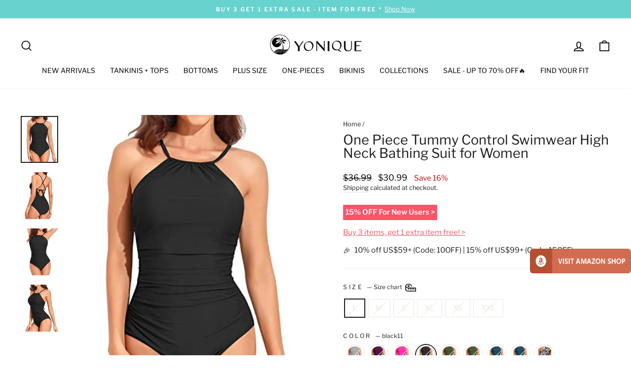

--- FILE ---
content_type: text/html; charset=utf-8
request_url: https://www.yoniqueswimsuits.com/products/one-piece-tummy-control-swimwear-high-neck-bathing-suit-for-women
body_size: 32509
content:
<!doctype html>
<html class="no-js" lang="en" dir="ltr">
<head>
  <meta charset="utf-8">
  <meta http-equiv="X-UA-Compatible" content="IE=edge,chrome=1">
  <meta name="viewport" content="width=device-width,initial-scale=1">
  <meta name="theme-color" content="#4aaeab">
  <link rel="canonical" href="https://www.yoniqueswimsuits.com/products/one-piece-tummy-control-swimwear-high-neck-bathing-suit-for-women">
  <link rel="preconnect" href="https://cdn.shopify.com" crossorigin>
  <link rel="preconnect" href="https://fonts.shopifycdn.com" crossorigin>
  <link rel="dns-prefetch" href="https://productreviews.shopifycdn.com">
  <link rel="dns-prefetch" href="https://ajax.googleapis.com">
  <link rel="dns-prefetch" href="https://maps.googleapis.com">
  <link rel="dns-prefetch" href="https://maps.gstatic.com"><link rel="shortcut icon" href="//www.yoniqueswimsuits.com/cdn/shop/files/ICO_32x32.jpg?v=1669694201" type="image/png" /><title>One Piece Tummy Control Swimwear High Neck Bathing Suit for Women
&ndash; Yonique
</title>
<meta name="description" content="Experience the perfect blend of style and functionality with our one-piece bathing suits. The removable padded cups and high neck design provide reliable support and coverage, while the ruched front design offers tummy control for a flattering silhouette. Feel confident and fashionable whether you&#39;re swimming, sunbathi"><meta property="og:site_name" content="Yonique">
  <meta property="og:url" content="https://www.yoniqueswimsuits.com/products/one-piece-tummy-control-swimwear-high-neck-bathing-suit-for-women">
  <meta property="og:title" content="One Piece Tummy Control Swimwear High Neck Bathing Suit for Women">
  <meta property="og:type" content="product">
  <meta property="og:description" content="Experience the perfect blend of style and functionality with our one-piece bathing suits. The removable padded cups and high neck design provide reliable support and coverage, while the ruched front design offers tummy control for a flattering silhouette. Feel confident and fashionable whether you&#39;re swimming, sunbathi"><meta property="og:image" content="http://www.yoniqueswimsuits.com/cdn/shop/files/41UQTg0brNL.jpg?v=1695835113">
    <meta property="og:image:secure_url" content="https://www.yoniqueswimsuits.com/cdn/shop/files/41UQTg0brNL.jpg?v=1695835113">
    <meta property="og:image:width" content="400">
    <meta property="og:image:height" content="500"><meta name="twitter:site" content="@">
  <meta name="twitter:card" content="summary_large_image">
  <meta name="twitter:title" content="One Piece Tummy Control Swimwear High Neck Bathing Suit for Women">
  <meta name="twitter:description" content="Experience the perfect blend of style and functionality with our one-piece bathing suits. The removable padded cups and high neck design provide reliable support and coverage, while the ruched front design offers tummy control for a flattering silhouette. Feel confident and fashionable whether you&#39;re swimming, sunbathi">
<style data-shopify>@font-face {
  font-family: "Libre Franklin";
  font-weight: 400;
  font-style: normal;
  font-display: swap;
  src: url("//www.yoniqueswimsuits.com/cdn/fonts/libre_franklin/librefranklin_n4.a9b0508e1ffb743a0fd6d0614768959c54a27d86.woff2") format("woff2"),
       url("//www.yoniqueswimsuits.com/cdn/fonts/libre_franklin/librefranklin_n4.948f6f27caf8552b1a9560176e3f14eeb2c6f202.woff") format("woff");
}

  @font-face {
  font-family: "Libre Franklin";
  font-weight: 400;
  font-style: normal;
  font-display: swap;
  src: url("//www.yoniqueswimsuits.com/cdn/fonts/libre_franklin/librefranklin_n4.a9b0508e1ffb743a0fd6d0614768959c54a27d86.woff2") format("woff2"),
       url("//www.yoniqueswimsuits.com/cdn/fonts/libre_franklin/librefranklin_n4.948f6f27caf8552b1a9560176e3f14eeb2c6f202.woff") format("woff");
}


  @font-face {
  font-family: "Libre Franklin";
  font-weight: 600;
  font-style: normal;
  font-display: swap;
  src: url("//www.yoniqueswimsuits.com/cdn/fonts/libre_franklin/librefranklin_n6.c976b0b721ea92417572301ef17640150832a2b9.woff2") format("woff2"),
       url("//www.yoniqueswimsuits.com/cdn/fonts/libre_franklin/librefranklin_n6.bb41783c980fb0a0dad0f0403cbcc7159efe6030.woff") format("woff");
}

  @font-face {
  font-family: "Libre Franklin";
  font-weight: 400;
  font-style: italic;
  font-display: swap;
  src: url("//www.yoniqueswimsuits.com/cdn/fonts/libre_franklin/librefranklin_i4.5cee60cade760b32c7b489f9d561e97341909d7c.woff2") format("woff2"),
       url("//www.yoniqueswimsuits.com/cdn/fonts/libre_franklin/librefranklin_i4.2f9ee939c2cc82522dfb62e1a084861f9beeb411.woff") format("woff");
}

  @font-face {
  font-family: "Libre Franklin";
  font-weight: 600;
  font-style: italic;
  font-display: swap;
  src: url("//www.yoniqueswimsuits.com/cdn/fonts/libre_franklin/librefranklin_i6.7ae53255ab44c18176e5c1c169a009f635aeb949.woff2") format("woff2"),
       url("//www.yoniqueswimsuits.com/cdn/fonts/libre_franklin/librefranklin_i6.c8eb9c307a8e927dcb30218e64b5b81edbc09ee3.woff") format("woff");
}

</style><link href="//www.yoniqueswimsuits.com/cdn/shop/t/3/assets/theme.css?v=105346637633348579001759332420" rel="stylesheet" type="text/css" media="all" />
<style data-shopify>:root {
    --typeHeaderPrimary: "Libre Franklin";
    --typeHeaderFallback: sans-serif;
    --typeHeaderSize: 32px;
    --typeHeaderWeight: 400;
    --typeHeaderLineHeight: 1;
    --typeHeaderSpacing: 0.0em;

    --typeBasePrimary:"Libre Franklin";
    --typeBaseFallback:sans-serif;
    --typeBaseSize: 15px;
    --typeBaseWeight: 400;
    --typeBaseSpacing: 0.0em;
    --typeBaseLineHeight: 1.4;

    --typeCollectionTitle: 23px;

    --iconWeight: 4px;
    --iconLinecaps: miter;

    
      --buttonRadius: 0px;
    

    --colorGridOverlayOpacity: 0.1;
  }

  .placeholder-content {
    background-image: linear-gradient(100deg, #ffffff 40%, #f7f7f7 63%, #ffffff 79%);
  }</style><script>
    document.documentElement.className = document.documentElement.className.replace('no-js', 'js');

    window.theme = window.theme || {};
    theme.routes = {
      home: "/",
      cart: "/cart.js",
      cartPage: "/cart",
      cartAdd: "/cart/add.js",
      cartChange: "/cart/change.js",
      search: "/search"
    };
    theme.strings = {
      soldOut: "Sold Out",
      unavailable: "Unavailable",
      inStockLabel: "In stock, ready to ship",
      oneStockLabel: "Low stock - [count] item left",
      otherStockLabel: "Low stock - [count] items left",
      willNotShipUntil: "Ready to ship [date]",
      willBeInStockAfter: "Back in stock [date]",
      waitingForStock: "Inventory on the way",
      savePrice: "Save [saved_amount]",
      cartEmpty: "Your cart is currently empty.",
      cartTermsConfirmation: "You must agree with the terms and conditions of sales to check out",
      searchCollections: "Collections:",
      searchPages: "Pages:",
      searchArticles: "Articles:",
      productFrom: "from ",
    };
    theme.settings = {
      cartType: "drawer",
      isCustomerTemplate: false,
      moneyFormat: "${{amount}}",
      saveType: "percent",
      productImageSize: "natural",
      productImageCover: false,
      predictiveSearch: true,
      predictiveSearchType: "product",
      predictiveSearchVendor: false,
      predictiveSearchPrice: false,
      quickView: false,
      themeName: 'Impulse',
      themeVersion: "7.1.0"
    };
  </script>

  <script>window.performance && window.performance.mark && window.performance.mark('shopify.content_for_header.start');</script><meta name="google-site-verification" content="q9SQ9zkfis3IYWkUNVmjE2LLXuikOr8brUYv51v6aZs">
<meta id="shopify-digital-wallet" name="shopify-digital-wallet" content="/68345823531/digital_wallets/dialog">
<meta name="shopify-checkout-api-token" content="6887b33210dd836bc625f722c2173cf9">
<meta id="in-context-paypal-metadata" data-shop-id="68345823531" data-venmo-supported="false" data-environment="production" data-locale="en_US" data-paypal-v4="true" data-currency="USD">
<link rel="alternate" type="application/json+oembed" href="https://www.yoniqueswimsuits.com/products/one-piece-tummy-control-swimwear-high-neck-bathing-suit-for-women.oembed">
<script async="async" src="/checkouts/internal/preloads.js?locale=en-US"></script>
<script id="shopify-features" type="application/json">{"accessToken":"6887b33210dd836bc625f722c2173cf9","betas":["rich-media-storefront-analytics"],"domain":"www.yoniqueswimsuits.com","predictiveSearch":true,"shopId":68345823531,"locale":"en"}</script>
<script>var Shopify = Shopify || {};
Shopify.shop = "yonique-swimsuit.myshopify.com";
Shopify.locale = "en";
Shopify.currency = {"active":"USD","rate":"1.0"};
Shopify.country = "US";
Shopify.theme = {"name":"Impulse","id":138692297003,"schema_name":"Impulse","schema_version":"7.1.0","theme_store_id":857,"role":"main"};
Shopify.theme.handle = "null";
Shopify.theme.style = {"id":null,"handle":null};
Shopify.cdnHost = "www.yoniqueswimsuits.com/cdn";
Shopify.routes = Shopify.routes || {};
Shopify.routes.root = "/";</script>
<script type="module">!function(o){(o.Shopify=o.Shopify||{}).modules=!0}(window);</script>
<script>!function(o){function n(){var o=[];function n(){o.push(Array.prototype.slice.apply(arguments))}return n.q=o,n}var t=o.Shopify=o.Shopify||{};t.loadFeatures=n(),t.autoloadFeatures=n()}(window);</script>
<script id="shop-js-analytics" type="application/json">{"pageType":"product"}</script>
<script defer="defer" async type="module" src="//www.yoniqueswimsuits.com/cdn/shopifycloud/shop-js/modules/v2/client.init-shop-cart-sync_CGREiBkR.en.esm.js"></script>
<script defer="defer" async type="module" src="//www.yoniqueswimsuits.com/cdn/shopifycloud/shop-js/modules/v2/chunk.common_Bt2Up4BP.esm.js"></script>
<script type="module">
  await import("//www.yoniqueswimsuits.com/cdn/shopifycloud/shop-js/modules/v2/client.init-shop-cart-sync_CGREiBkR.en.esm.js");
await import("//www.yoniqueswimsuits.com/cdn/shopifycloud/shop-js/modules/v2/chunk.common_Bt2Up4BP.esm.js");

  window.Shopify.SignInWithShop?.initShopCartSync?.({"fedCMEnabled":true,"windoidEnabled":true});

</script>
<script id="__st">var __st={"a":68345823531,"offset":-18000,"reqid":"d4f3388e-4358-49fa-b361-8684a95662b1-1762638134","pageurl":"www.yoniqueswimsuits.com\/products\/one-piece-tummy-control-swimwear-high-neck-bathing-suit-for-women","u":"2c77c38dc994","p":"product","rtyp":"product","rid":8341558329643};</script>
<script>window.ShopifyPaypalV4VisibilityTracking = true;</script>
<script id="captcha-bootstrap">!function(){'use strict';const t='contact',e='account',n='new_comment',o=[[t,t],['blogs',n],['comments',n],[t,'customer']],c=[[e,'customer_login'],[e,'guest_login'],[e,'recover_customer_password'],[e,'create_customer']],r=t=>t.map((([t,e])=>`form[action*='/${t}']:not([data-nocaptcha='true']) input[name='form_type'][value='${e}']`)).join(','),a=t=>()=>t?[...document.querySelectorAll(t)].map((t=>t.form)):[];function s(){const t=[...o],e=r(t);return a(e)}const i='password',u='form_key',d=['recaptcha-v3-token','g-recaptcha-response','h-captcha-response',i],f=()=>{try{return window.sessionStorage}catch{return}},m='__shopify_v',_=t=>t.elements[u];function p(t,e,n=!1){try{const o=window.sessionStorage,c=JSON.parse(o.getItem(e)),{data:r}=function(t){const{data:e,action:n}=t;return t[m]||n?{data:e,action:n}:{data:t,action:n}}(c);for(const[e,n]of Object.entries(r))t.elements[e]&&(t.elements[e].value=n);n&&o.removeItem(e)}catch(o){console.error('form repopulation failed',{error:o})}}const l='form_type',E='cptcha';function T(t){t.dataset[E]=!0}const w=window,h=w.document,L='Shopify',v='ce_forms',y='captcha';let A=!1;((t,e)=>{const n=(g='f06e6c50-85a8-45c8-87d0-21a2b65856fe',I='https://cdn.shopify.com/shopifycloud/storefront-forms-hcaptcha/ce_storefront_forms_captcha_hcaptcha.v1.5.2.iife.js',D={infoText:'Protected by hCaptcha',privacyText:'Privacy',termsText:'Terms'},(t,e,n)=>{const o=w[L][v],c=o.bindForm;if(c)return c(t,g,e,D).then(n);var r;o.q.push([[t,g,e,D],n]),r=I,A||(h.body.append(Object.assign(h.createElement('script'),{id:'captcha-provider',async:!0,src:r})),A=!0)});var g,I,D;w[L]=w[L]||{},w[L][v]=w[L][v]||{},w[L][v].q=[],w[L][y]=w[L][y]||{},w[L][y].protect=function(t,e){n(t,void 0,e),T(t)},Object.freeze(w[L][y]),function(t,e,n,w,h,L){const[v,y,A,g]=function(t,e,n){const i=e?o:[],u=t?c:[],d=[...i,...u],f=r(d),m=r(i),_=r(d.filter((([t,e])=>n.includes(e))));return[a(f),a(m),a(_),s()]}(w,h,L),I=t=>{const e=t.target;return e instanceof HTMLFormElement?e:e&&e.form},D=t=>v().includes(t);t.addEventListener('submit',(t=>{const e=I(t);if(!e)return;const n=D(e)&&!e.dataset.hcaptchaBound&&!e.dataset.recaptchaBound,o=_(e),c=g().includes(e)&&(!o||!o.value);(n||c)&&t.preventDefault(),c&&!n&&(function(t){try{if(!f())return;!function(t){const e=f();if(!e)return;const n=_(t);if(!n)return;const o=n.value;o&&e.removeItem(o)}(t);const e=Array.from(Array(32),(()=>Math.random().toString(36)[2])).join('');!function(t,e){_(t)||t.append(Object.assign(document.createElement('input'),{type:'hidden',name:u})),t.elements[u].value=e}(t,e),function(t,e){const n=f();if(!n)return;const o=[...t.querySelectorAll(`input[type='${i}']`)].map((({name:t})=>t)),c=[...d,...o],r={};for(const[a,s]of new FormData(t).entries())c.includes(a)||(r[a]=s);n.setItem(e,JSON.stringify({[m]:1,action:t.action,data:r}))}(t,e)}catch(e){console.error('failed to persist form',e)}}(e),e.submit())}));const S=(t,e)=>{t&&!t.dataset[E]&&(n(t,e.some((e=>e===t))),T(t))};for(const o of['focusin','change'])t.addEventListener(o,(t=>{const e=I(t);D(e)&&S(e,y())}));const B=e.get('form_key'),M=e.get(l),P=B&&M;t.addEventListener('DOMContentLoaded',(()=>{const t=y();if(P)for(const e of t)e.elements[l].value===M&&p(e,B);[...new Set([...A(),...v().filter((t=>'true'===t.dataset.shopifyCaptcha))])].forEach((e=>S(e,t)))}))}(h,new URLSearchParams(w.location.search),n,t,e,['guest_login'])})(!0,!0)}();</script>
<script integrity="sha256-52AcMU7V7pcBOXWImdc/TAGTFKeNjmkeM1Pvks/DTgc=" data-source-attribution="shopify.loadfeatures" defer="defer" src="//www.yoniqueswimsuits.com/cdn/shopifycloud/storefront/assets/storefront/load_feature-81c60534.js" crossorigin="anonymous"></script>
<script data-source-attribution="shopify.dynamic_checkout.dynamic.init">var Shopify=Shopify||{};Shopify.PaymentButton=Shopify.PaymentButton||{isStorefrontPortableWallets:!0,init:function(){window.Shopify.PaymentButton.init=function(){};var t=document.createElement("script");t.src="https://www.yoniqueswimsuits.com/cdn/shopifycloud/portable-wallets/latest/portable-wallets.en.js",t.type="module",document.head.appendChild(t)}};
</script>
<script data-source-attribution="shopify.dynamic_checkout.buyer_consent">
  function portableWalletsHideBuyerConsent(e){var t=document.getElementById("shopify-buyer-consent"),n=document.getElementById("shopify-subscription-policy-button");t&&n&&(t.classList.add("hidden"),t.setAttribute("aria-hidden","true"),n.removeEventListener("click",e))}function portableWalletsShowBuyerConsent(e){var t=document.getElementById("shopify-buyer-consent"),n=document.getElementById("shopify-subscription-policy-button");t&&n&&(t.classList.remove("hidden"),t.removeAttribute("aria-hidden"),n.addEventListener("click",e))}window.Shopify?.PaymentButton&&(window.Shopify.PaymentButton.hideBuyerConsent=portableWalletsHideBuyerConsent,window.Shopify.PaymentButton.showBuyerConsent=portableWalletsShowBuyerConsent);
</script>
<script data-source-attribution="shopify.dynamic_checkout.cart.bootstrap">document.addEventListener("DOMContentLoaded",(function(){function t(){return document.querySelector("shopify-accelerated-checkout-cart, shopify-accelerated-checkout")}if(t())Shopify.PaymentButton.init();else{new MutationObserver((function(e,n){t()&&(Shopify.PaymentButton.init(),n.disconnect())})).observe(document.body,{childList:!0,subtree:!0})}}));
</script>
<link id="shopify-accelerated-checkout-styles" rel="stylesheet" media="screen" href="https://www.yoniqueswimsuits.com/cdn/shopifycloud/portable-wallets/latest/accelerated-checkout-backwards-compat.css" crossorigin="anonymous">
<style id="shopify-accelerated-checkout-cart">
        #shopify-buyer-consent {
  margin-top: 1em;
  display: inline-block;
  width: 100%;
}

#shopify-buyer-consent.hidden {
  display: none;
}

#shopify-subscription-policy-button {
  background: none;
  border: none;
  padding: 0;
  text-decoration: underline;
  font-size: inherit;
  cursor: pointer;
}

#shopify-subscription-policy-button::before {
  box-shadow: none;
}

      </style>

<script>window.performance && window.performance.mark && window.performance.mark('shopify.content_for_header.end');</script>

  <script src="//www.yoniqueswimsuits.com/cdn/shop/t/3/assets/vendor-scripts-v11.js" defer="defer"></script><script src="//www.yoniqueswimsuits.com/cdn/shop/t/3/assets/theme.js?v=82567312778419079821672368381" defer="defer"></script>
  
<!-- Google tag (gtag.js) -->
<script async src="https://www.googletagmanager.com/gtag/js?id=G-P7RT3DDYZB"></script>
<script>
  window.dataLayer = window.dataLayer || [];
  function gtag(){dataLayer.push(arguments);}
  gtag('js', new Date());

  gtag('config', 'G-P7RT3DDYZB');
</script>

<!-- Google Tag Manager -->
<script>(function(w,d,s,l,i){w[l]=w[l]||[];w[l].push({'gtm.start':
new Date().getTime(),event:'gtm.js'});var f=d.getElementsByTagName(s)[0],
j=d.createElement(s),dl=l!='dataLayer'?'&l='+l:'';j.async=true;j.src=
'https://www.googletagmanager.com/gtm.js?id='+i+dl;f.parentNode.insertBefore(j,f);
})(window,document,'script','dataLayer','GTM-KQ87WRD');</script>
<!-- End Google Tag Manager -->  

<!-- Pinterest --> 
<meta name="p:domain_verify" content="ea4940c89b1a58ae67b6e0699aa3e7fb"/>

 
  
<link href="https://monorail-edge.shopifysvc.com" rel="dns-prefetch">
<script>(function(){if ("sendBeacon" in navigator && "performance" in window) {try {var session_token_from_headers = performance.getEntriesByType('navigation')[0].serverTiming.find(x => x.name == '_s').description;} catch {var session_token_from_headers = undefined;}var session_cookie_matches = document.cookie.match(/_shopify_s=([^;]*)/);var session_token_from_cookie = session_cookie_matches && session_cookie_matches.length === 2 ? session_cookie_matches[1] : "";var session_token = session_token_from_headers || session_token_from_cookie || "";function handle_abandonment_event(e) {var entries = performance.getEntries().filter(function(entry) {return /monorail-edge.shopifysvc.com/.test(entry.name);});if (!window.abandonment_tracked && entries.length === 0) {window.abandonment_tracked = true;var currentMs = Date.now();var navigation_start = performance.timing.navigationStart;var payload = {shop_id: 68345823531,url: window.location.href,navigation_start,duration: currentMs - navigation_start,session_token,page_type: "product"};window.navigator.sendBeacon("https://monorail-edge.shopifysvc.com/v1/produce", JSON.stringify({schema_id: "online_store_buyer_site_abandonment/1.1",payload: payload,metadata: {event_created_at_ms: currentMs,event_sent_at_ms: currentMs}}));}}window.addEventListener('pagehide', handle_abandonment_event);}}());</script>
<script id="web-pixels-manager-setup">(function e(e,d,r,n,o){if(void 0===o&&(o={}),!Boolean(null===(a=null===(i=window.Shopify)||void 0===i?void 0:i.analytics)||void 0===a?void 0:a.replayQueue)){var i,a;window.Shopify=window.Shopify||{};var t=window.Shopify;t.analytics=t.analytics||{};var s=t.analytics;s.replayQueue=[],s.publish=function(e,d,r){return s.replayQueue.push([e,d,r]),!0};try{self.performance.mark("wpm:start")}catch(e){}var l=function(){var e={modern:/Edge?\/(1{2}[4-9]|1[2-9]\d|[2-9]\d{2}|\d{4,})\.\d+(\.\d+|)|Firefox\/(1{2}[4-9]|1[2-9]\d|[2-9]\d{2}|\d{4,})\.\d+(\.\d+|)|Chrom(ium|e)\/(9{2}|\d{3,})\.\d+(\.\d+|)|(Maci|X1{2}).+ Version\/(15\.\d+|(1[6-9]|[2-9]\d|\d{3,})\.\d+)([,.]\d+|)( \(\w+\)|)( Mobile\/\w+|) Safari\/|Chrome.+OPR\/(9{2}|\d{3,})\.\d+\.\d+|(CPU[ +]OS|iPhone[ +]OS|CPU[ +]iPhone|CPU IPhone OS|CPU iPad OS)[ +]+(15[._]\d+|(1[6-9]|[2-9]\d|\d{3,})[._]\d+)([._]\d+|)|Android:?[ /-](13[3-9]|1[4-9]\d|[2-9]\d{2}|\d{4,})(\.\d+|)(\.\d+|)|Android.+Firefox\/(13[5-9]|1[4-9]\d|[2-9]\d{2}|\d{4,})\.\d+(\.\d+|)|Android.+Chrom(ium|e)\/(13[3-9]|1[4-9]\d|[2-9]\d{2}|\d{4,})\.\d+(\.\d+|)|SamsungBrowser\/([2-9]\d|\d{3,})\.\d+/,legacy:/Edge?\/(1[6-9]|[2-9]\d|\d{3,})\.\d+(\.\d+|)|Firefox\/(5[4-9]|[6-9]\d|\d{3,})\.\d+(\.\d+|)|Chrom(ium|e)\/(5[1-9]|[6-9]\d|\d{3,})\.\d+(\.\d+|)([\d.]+$|.*Safari\/(?![\d.]+ Edge\/[\d.]+$))|(Maci|X1{2}).+ Version\/(10\.\d+|(1[1-9]|[2-9]\d|\d{3,})\.\d+)([,.]\d+|)( \(\w+\)|)( Mobile\/\w+|) Safari\/|Chrome.+OPR\/(3[89]|[4-9]\d|\d{3,})\.\d+\.\d+|(CPU[ +]OS|iPhone[ +]OS|CPU[ +]iPhone|CPU IPhone OS|CPU iPad OS)[ +]+(10[._]\d+|(1[1-9]|[2-9]\d|\d{3,})[._]\d+)([._]\d+|)|Android:?[ /-](13[3-9]|1[4-9]\d|[2-9]\d{2}|\d{4,})(\.\d+|)(\.\d+|)|Mobile Safari.+OPR\/([89]\d|\d{3,})\.\d+\.\d+|Android.+Firefox\/(13[5-9]|1[4-9]\d|[2-9]\d{2}|\d{4,})\.\d+(\.\d+|)|Android.+Chrom(ium|e)\/(13[3-9]|1[4-9]\d|[2-9]\d{2}|\d{4,})\.\d+(\.\d+|)|Android.+(UC? ?Browser|UCWEB|U3)[ /]?(15\.([5-9]|\d{2,})|(1[6-9]|[2-9]\d|\d{3,})\.\d+)\.\d+|SamsungBrowser\/(5\.\d+|([6-9]|\d{2,})\.\d+)|Android.+MQ{2}Browser\/(14(\.(9|\d{2,})|)|(1[5-9]|[2-9]\d|\d{3,})(\.\d+|))(\.\d+|)|K[Aa][Ii]OS\/(3\.\d+|([4-9]|\d{2,})\.\d+)(\.\d+|)/},d=e.modern,r=e.legacy,n=navigator.userAgent;return n.match(d)?"modern":n.match(r)?"legacy":"unknown"}(),u="modern"===l?"modern":"legacy",c=(null!=n?n:{modern:"",legacy:""})[u],f=function(e){return[e.baseUrl,"/wpm","/b",e.hashVersion,"modern"===e.buildTarget?"m":"l",".js"].join("")}({baseUrl:d,hashVersion:r,buildTarget:u}),m=function(e){var d=e.version,r=e.bundleTarget,n=e.surface,o=e.pageUrl,i=e.monorailEndpoint;return{emit:function(e){var a=e.status,t=e.errorMsg,s=(new Date).getTime(),l=JSON.stringify({metadata:{event_sent_at_ms:s},events:[{schema_id:"web_pixels_manager_load/3.1",payload:{version:d,bundle_target:r,page_url:o,status:a,surface:n,error_msg:t},metadata:{event_created_at_ms:s}}]});if(!i)return console&&console.warn&&console.warn("[Web Pixels Manager] No Monorail endpoint provided, skipping logging."),!1;try{return self.navigator.sendBeacon.bind(self.navigator)(i,l)}catch(e){}var u=new XMLHttpRequest;try{return u.open("POST",i,!0),u.setRequestHeader("Content-Type","text/plain"),u.send(l),!0}catch(e){return console&&console.warn&&console.warn("[Web Pixels Manager] Got an unhandled error while logging to Monorail."),!1}}}}({version:r,bundleTarget:l,surface:e.surface,pageUrl:self.location.href,monorailEndpoint:e.monorailEndpoint});try{o.browserTarget=l,function(e){var d=e.src,r=e.async,n=void 0===r||r,o=e.onload,i=e.onerror,a=e.sri,t=e.scriptDataAttributes,s=void 0===t?{}:t,l=document.createElement("script"),u=document.querySelector("head"),c=document.querySelector("body");if(l.async=n,l.src=d,a&&(l.integrity=a,l.crossOrigin="anonymous"),s)for(var f in s)if(Object.prototype.hasOwnProperty.call(s,f))try{l.dataset[f]=s[f]}catch(e){}if(o&&l.addEventListener("load",o),i&&l.addEventListener("error",i),u)u.appendChild(l);else{if(!c)throw new Error("Did not find a head or body element to append the script");c.appendChild(l)}}({src:f,async:!0,onload:function(){if(!function(){var e,d;return Boolean(null===(d=null===(e=window.Shopify)||void 0===e?void 0:e.analytics)||void 0===d?void 0:d.initialized)}()){var d=window.webPixelsManager.init(e)||void 0;if(d){var r=window.Shopify.analytics;r.replayQueue.forEach((function(e){var r=e[0],n=e[1],o=e[2];d.publishCustomEvent(r,n,o)})),r.replayQueue=[],r.publish=d.publishCustomEvent,r.visitor=d.visitor,r.initialized=!0}}},onerror:function(){return m.emit({status:"failed",errorMsg:"".concat(f," has failed to load")})},sri:function(e){var d=/^sha384-[A-Za-z0-9+/=]+$/;return"string"==typeof e&&d.test(e)}(c)?c:"",scriptDataAttributes:o}),m.emit({status:"loading"})}catch(e){m.emit({status:"failed",errorMsg:(null==e?void 0:e.message)||"Unknown error"})}}})({shopId: 68345823531,storefrontBaseUrl: "https://www.yoniqueswimsuits.com",extensionsBaseUrl: "https://extensions.shopifycdn.com/cdn/shopifycloud/web-pixels-manager",monorailEndpoint: "https://monorail-edge.shopifysvc.com/unstable/produce_batch",surface: "storefront-renderer",enabledBetaFlags: ["2dca8a86"],webPixelsConfigList: [{"id":"745210155","configuration":"{\"config\":\"{\\\"pixel_id\\\":\\\"G-P7RT3DDYZB\\\",\\\"target_country\\\":\\\"US\\\",\\\"gtag_events\\\":[{\\\"type\\\":\\\"begin_checkout\\\",\\\"action_label\\\":\\\"G-P7RT3DDYZB\\\"},{\\\"type\\\":\\\"search\\\",\\\"action_label\\\":\\\"G-P7RT3DDYZB\\\"},{\\\"type\\\":\\\"view_item\\\",\\\"action_label\\\":[\\\"G-P7RT3DDYZB\\\",\\\"MC-9KDFKH09WB\\\"]},{\\\"type\\\":\\\"purchase\\\",\\\"action_label\\\":[\\\"G-P7RT3DDYZB\\\",\\\"MC-9KDFKH09WB\\\"]},{\\\"type\\\":\\\"page_view\\\",\\\"action_label\\\":[\\\"G-P7RT3DDYZB\\\",\\\"MC-9KDFKH09WB\\\"]},{\\\"type\\\":\\\"add_payment_info\\\",\\\"action_label\\\":\\\"G-P7RT3DDYZB\\\"},{\\\"type\\\":\\\"add_to_cart\\\",\\\"action_label\\\":\\\"G-P7RT3DDYZB\\\"}],\\\"enable_monitoring_mode\\\":false}\"}","eventPayloadVersion":"v1","runtimeContext":"OPEN","scriptVersion":"b2a88bafab3e21179ed38636efcd8a93","type":"APP","apiClientId":1780363,"privacyPurposes":[],"dataSharingAdjustments":{"protectedCustomerApprovalScopes":["read_customer_address","read_customer_email","read_customer_name","read_customer_personal_data","read_customer_phone"]}},{"id":"181666091","configuration":"{\"tagID\":\"2612741844541\"}","eventPayloadVersion":"v1","runtimeContext":"STRICT","scriptVersion":"18031546ee651571ed29edbe71a3550b","type":"APP","apiClientId":3009811,"privacyPurposes":["ANALYTICS","MARKETING","SALE_OF_DATA"],"dataSharingAdjustments":{"protectedCustomerApprovalScopes":["read_customer_address","read_customer_email","read_customer_name","read_customer_personal_data","read_customer_phone"]}},{"id":"53772587","configuration":"{\"myshopifyDomain\":\"yonique-swimsuit.myshopify.com\"}","eventPayloadVersion":"v1","runtimeContext":"STRICT","scriptVersion":"23b97d18e2aa74363140dc29c9284e87","type":"APP","apiClientId":2775569,"privacyPurposes":["ANALYTICS","MARKETING","SALE_OF_DATA"],"dataSharingAdjustments":{"protectedCustomerApprovalScopes":[]}},{"id":"shopify-app-pixel","configuration":"{}","eventPayloadVersion":"v1","runtimeContext":"STRICT","scriptVersion":"0450","apiClientId":"shopify-pixel","type":"APP","privacyPurposes":["ANALYTICS","MARKETING"]},{"id":"shopify-custom-pixel","eventPayloadVersion":"v1","runtimeContext":"LAX","scriptVersion":"0450","apiClientId":"shopify-pixel","type":"CUSTOM","privacyPurposes":["ANALYTICS","MARKETING"]}],isMerchantRequest: false,initData: {"shop":{"name":"Yonique","paymentSettings":{"currencyCode":"USD"},"myshopifyDomain":"yonique-swimsuit.myshopify.com","countryCode":"HK","storefrontUrl":"https:\/\/www.yoniqueswimsuits.com"},"customer":null,"cart":null,"checkout":null,"productVariants":[{"price":{"amount":30.99,"currencyCode":"USD"},"product":{"title":"One Piece Tummy Control Swimwear High Neck Bathing Suit for Women","vendor":"Yonique","id":"8341558329643","untranslatedTitle":"One Piece Tummy Control Swimwear High Neck Bathing Suit for Women","url":"\/products\/one-piece-tummy-control-swimwear-high-neck-bathing-suit-for-women","type":"One Piece"},"id":"45306898546987","image":{"src":"\/\/www.yoniqueswimsuits.com\/cdn\/shop\/files\/41UQTg0brNL.jpg?v=1695835113"},"sku":"Y221214-BK-L","title":"L \/ black11","untranslatedTitle":"L \/ black11"},{"price":{"amount":30.99,"currencyCode":"USD"},"product":{"title":"One Piece Tummy Control Swimwear High Neck Bathing Suit for Women","vendor":"Yonique","id":"8341558329643","untranslatedTitle":"One Piece Tummy Control Swimwear High Neck Bathing Suit for Women","url":"\/products\/one-piece-tummy-control-swimwear-high-neck-bathing-suit-for-women","type":"One Piece"},"id":"45306898579755","image":{"src":"\/\/www.yoniqueswimsuits.com\/cdn\/shop\/files\/41UQTg0brNL.jpg?v=1695835113"},"sku":"Y221214-BK-M","title":"M \/ black11","untranslatedTitle":"M \/ black11"},{"price":{"amount":30.99,"currencyCode":"USD"},"product":{"title":"One Piece Tummy Control Swimwear High Neck Bathing Suit for Women","vendor":"Yonique","id":"8341558329643","untranslatedTitle":"One Piece Tummy Control Swimwear High Neck Bathing Suit for Women","url":"\/products\/one-piece-tummy-control-swimwear-high-neck-bathing-suit-for-women","type":"One Piece"},"id":"45306898612523","image":{"src":"\/\/www.yoniqueswimsuits.com\/cdn\/shop\/files\/41UQTg0brNL.jpg?v=1695835113"},"sku":"Y221214-BK-S","title":"S \/ black11","untranslatedTitle":"S \/ black11"},{"price":{"amount":30.99,"currencyCode":"USD"},"product":{"title":"One Piece Tummy Control Swimwear High Neck Bathing Suit for Women","vendor":"Yonique","id":"8341558329643","untranslatedTitle":"One Piece Tummy Control Swimwear High Neck Bathing Suit for Women","url":"\/products\/one-piece-tummy-control-swimwear-high-neck-bathing-suit-for-women","type":"One Piece"},"id":"45306898645291","image":{"src":"\/\/www.yoniqueswimsuits.com\/cdn\/shop\/files\/41UQTg0brNL.jpg?v=1695835113"},"sku":"Y221214-BK-XL","title":"XL \/ black11","untranslatedTitle":"XL \/ black11"},{"price":{"amount":26.99,"currencyCode":"USD"},"product":{"title":"One Piece Tummy Control Swimwear High Neck Bathing Suit for Women","vendor":"Yonique","id":"8341558329643","untranslatedTitle":"One Piece Tummy Control Swimwear High Neck Bathing Suit for Women","url":"\/products\/one-piece-tummy-control-swimwear-high-neck-bathing-suit-for-women","type":"One Piece"},"id":"47100425142571","image":{"src":"\/\/www.yoniqueswimsuits.com\/cdn\/shop\/files\/41UQTg0brNL.jpg?v=1695835113"},"sku":"Y221214-BK-XS","title":"XS \/ black11","untranslatedTitle":"XS \/ black11"},{"price":{"amount":30.99,"currencyCode":"USD"},"product":{"title":"One Piece Tummy Control Swimwear High Neck Bathing Suit for Women","vendor":"Yonique","id":"8341558329643","untranslatedTitle":"One Piece Tummy Control Swimwear High Neck Bathing Suit for Women","url":"\/products\/one-piece-tummy-control-swimwear-high-neck-bathing-suit-for-women","type":"One Piece"},"id":"45306898678059","image":{"src":"\/\/www.yoniqueswimsuits.com\/cdn\/shop\/files\/41UQTg0brNL.jpg?v=1695835113"},"sku":"Y221214-BK-XXL","title":"XXL \/ black11","untranslatedTitle":"XXL \/ black11"}],"purchasingCompany":null},},"https://www.yoniqueswimsuits.com/cdn","ae1676cfwd2530674p4253c800m34e853cb",{"modern":"","legacy":""},{"shopId":"68345823531","storefrontBaseUrl":"https:\/\/www.yoniqueswimsuits.com","extensionBaseUrl":"https:\/\/extensions.shopifycdn.com\/cdn\/shopifycloud\/web-pixels-manager","surface":"storefront-renderer","enabledBetaFlags":"[\"2dca8a86\"]","isMerchantRequest":"false","hashVersion":"ae1676cfwd2530674p4253c800m34e853cb","publish":"custom","events":"[[\"page_viewed\",{}],[\"product_viewed\",{\"productVariant\":{\"price\":{\"amount\":30.99,\"currencyCode\":\"USD\"},\"product\":{\"title\":\"One Piece Tummy Control Swimwear High Neck Bathing Suit for Women\",\"vendor\":\"Yonique\",\"id\":\"8341558329643\",\"untranslatedTitle\":\"One Piece Tummy Control Swimwear High Neck Bathing Suit for Women\",\"url\":\"\/products\/one-piece-tummy-control-swimwear-high-neck-bathing-suit-for-women\",\"type\":\"One Piece\"},\"id\":\"45306898546987\",\"image\":{\"src\":\"\/\/www.yoniqueswimsuits.com\/cdn\/shop\/files\/41UQTg0brNL.jpg?v=1695835113\"},\"sku\":\"Y221214-BK-L\",\"title\":\"L \/ black11\",\"untranslatedTitle\":\"L \/ black11\"}}]]"});</script><script>
  window.ShopifyAnalytics = window.ShopifyAnalytics || {};
  window.ShopifyAnalytics.meta = window.ShopifyAnalytics.meta || {};
  window.ShopifyAnalytics.meta.currency = 'USD';
  var meta = {"product":{"id":8341558329643,"gid":"gid:\/\/shopify\/Product\/8341558329643","vendor":"Yonique","type":"One Piece","variants":[{"id":45306898546987,"price":3099,"name":"One Piece Tummy Control Swimwear High Neck Bathing Suit for Women - L \/ black11","public_title":"L \/ black11","sku":"Y221214-BK-L"},{"id":45306898579755,"price":3099,"name":"One Piece Tummy Control Swimwear High Neck Bathing Suit for Women - M \/ black11","public_title":"M \/ black11","sku":"Y221214-BK-M"},{"id":45306898612523,"price":3099,"name":"One Piece Tummy Control Swimwear High Neck Bathing Suit for Women - S \/ black11","public_title":"S \/ black11","sku":"Y221214-BK-S"},{"id":45306898645291,"price":3099,"name":"One Piece Tummy Control Swimwear High Neck Bathing Suit for Women - XL \/ black11","public_title":"XL \/ black11","sku":"Y221214-BK-XL"},{"id":47100425142571,"price":2699,"name":"One Piece Tummy Control Swimwear High Neck Bathing Suit for Women - XS \/ black11","public_title":"XS \/ black11","sku":"Y221214-BK-XS"},{"id":45306898678059,"price":3099,"name":"One Piece Tummy Control Swimwear High Neck Bathing Suit for Women - XXL \/ black11","public_title":"XXL \/ black11","sku":"Y221214-BK-XXL"}],"remote":false},"page":{"pageType":"product","resourceType":"product","resourceId":8341558329643}};
  for (var attr in meta) {
    window.ShopifyAnalytics.meta[attr] = meta[attr];
  }
</script>
<script class="analytics">
  (function () {
    var customDocumentWrite = function(content) {
      var jquery = null;

      if (window.jQuery) {
        jquery = window.jQuery;
      } else if (window.Checkout && window.Checkout.$) {
        jquery = window.Checkout.$;
      }

      if (jquery) {
        jquery('body').append(content);
      }
    };

    var hasLoggedConversion = function(token) {
      if (token) {
        return document.cookie.indexOf('loggedConversion=' + token) !== -1;
      }
      return false;
    }

    var setCookieIfConversion = function(token) {
      if (token) {
        var twoMonthsFromNow = new Date(Date.now());
        twoMonthsFromNow.setMonth(twoMonthsFromNow.getMonth() + 2);

        document.cookie = 'loggedConversion=' + token + '; expires=' + twoMonthsFromNow;
      }
    }

    var trekkie = window.ShopifyAnalytics.lib = window.trekkie = window.trekkie || [];
    if (trekkie.integrations) {
      return;
    }
    trekkie.methods = [
      'identify',
      'page',
      'ready',
      'track',
      'trackForm',
      'trackLink'
    ];
    trekkie.factory = function(method) {
      return function() {
        var args = Array.prototype.slice.call(arguments);
        args.unshift(method);
        trekkie.push(args);
        return trekkie;
      };
    };
    for (var i = 0; i < trekkie.methods.length; i++) {
      var key = trekkie.methods[i];
      trekkie[key] = trekkie.factory(key);
    }
    trekkie.load = function(config) {
      trekkie.config = config || {};
      trekkie.config.initialDocumentCookie = document.cookie;
      var first = document.getElementsByTagName('script')[0];
      var script = document.createElement('script');
      script.type = 'text/javascript';
      script.onerror = function(e) {
        var scriptFallback = document.createElement('script');
        scriptFallback.type = 'text/javascript';
        scriptFallback.onerror = function(error) {
                var Monorail = {
      produce: function produce(monorailDomain, schemaId, payload) {
        var currentMs = new Date().getTime();
        var event = {
          schema_id: schemaId,
          payload: payload,
          metadata: {
            event_created_at_ms: currentMs,
            event_sent_at_ms: currentMs
          }
        };
        return Monorail.sendRequest("https://" + monorailDomain + "/v1/produce", JSON.stringify(event));
      },
      sendRequest: function sendRequest(endpointUrl, payload) {
        // Try the sendBeacon API
        if (window && window.navigator && typeof window.navigator.sendBeacon === 'function' && typeof window.Blob === 'function' && !Monorail.isIos12()) {
          var blobData = new window.Blob([payload], {
            type: 'text/plain'
          });

          if (window.navigator.sendBeacon(endpointUrl, blobData)) {
            return true;
          } // sendBeacon was not successful

        } // XHR beacon

        var xhr = new XMLHttpRequest();

        try {
          xhr.open('POST', endpointUrl);
          xhr.setRequestHeader('Content-Type', 'text/plain');
          xhr.send(payload);
        } catch (e) {
          console.log(e);
        }

        return false;
      },
      isIos12: function isIos12() {
        return window.navigator.userAgent.lastIndexOf('iPhone; CPU iPhone OS 12_') !== -1 || window.navigator.userAgent.lastIndexOf('iPad; CPU OS 12_') !== -1;
      }
    };
    Monorail.produce('monorail-edge.shopifysvc.com',
      'trekkie_storefront_load_errors/1.1',
      {shop_id: 68345823531,
      theme_id: 138692297003,
      app_name: "storefront",
      context_url: window.location.href,
      source_url: "//www.yoniqueswimsuits.com/cdn/s/trekkie.storefront.308893168db1679b4a9f8a086857af995740364f.min.js"});

        };
        scriptFallback.async = true;
        scriptFallback.src = '//www.yoniqueswimsuits.com/cdn/s/trekkie.storefront.308893168db1679b4a9f8a086857af995740364f.min.js';
        first.parentNode.insertBefore(scriptFallback, first);
      };
      script.async = true;
      script.src = '//www.yoniqueswimsuits.com/cdn/s/trekkie.storefront.308893168db1679b4a9f8a086857af995740364f.min.js';
      first.parentNode.insertBefore(script, first);
    };
    trekkie.load(
      {"Trekkie":{"appName":"storefront","development":false,"defaultAttributes":{"shopId":68345823531,"isMerchantRequest":null,"themeId":138692297003,"themeCityHash":"7342013241353696651","contentLanguage":"en","currency":"USD","eventMetadataId":"d95ab1c0-b8b4-4559-bc00-f4d2250740ed"},"isServerSideCookieWritingEnabled":true,"monorailRegion":"shop_domain","enabledBetaFlags":["f0df213a"]},"Session Attribution":{},"S2S":{"facebookCapiEnabled":false,"source":"trekkie-storefront-renderer","apiClientId":580111}}
    );

    var loaded = false;
    trekkie.ready(function() {
      if (loaded) return;
      loaded = true;

      window.ShopifyAnalytics.lib = window.trekkie;

      var originalDocumentWrite = document.write;
      document.write = customDocumentWrite;
      try { window.ShopifyAnalytics.merchantGoogleAnalytics.call(this); } catch(error) {};
      document.write = originalDocumentWrite;

      window.ShopifyAnalytics.lib.page(null,{"pageType":"product","resourceType":"product","resourceId":8341558329643,"shopifyEmitted":true});

      var match = window.location.pathname.match(/checkouts\/(.+)\/(thank_you|post_purchase)/)
      var token = match? match[1]: undefined;
      if (!hasLoggedConversion(token)) {
        setCookieIfConversion(token);
        window.ShopifyAnalytics.lib.track("Viewed Product",{"currency":"USD","variantId":45306898546987,"productId":8341558329643,"productGid":"gid:\/\/shopify\/Product\/8341558329643","name":"One Piece Tummy Control Swimwear High Neck Bathing Suit for Women - L \/ black11","price":"30.99","sku":"Y221214-BK-L","brand":"Yonique","variant":"L \/ black11","category":"One Piece","nonInteraction":true,"remote":false},undefined,undefined,{"shopifyEmitted":true});
      window.ShopifyAnalytics.lib.track("monorail:\/\/trekkie_storefront_viewed_product\/1.1",{"currency":"USD","variantId":45306898546987,"productId":8341558329643,"productGid":"gid:\/\/shopify\/Product\/8341558329643","name":"One Piece Tummy Control Swimwear High Neck Bathing Suit for Women - L \/ black11","price":"30.99","sku":"Y221214-BK-L","brand":"Yonique","variant":"L \/ black11","category":"One Piece","nonInteraction":true,"remote":false,"referer":"https:\/\/www.yoniqueswimsuits.com\/products\/one-piece-tummy-control-swimwear-high-neck-bathing-suit-for-women"});
      }
    });


        var eventsListenerScript = document.createElement('script');
        eventsListenerScript.async = true;
        eventsListenerScript.src = "//www.yoniqueswimsuits.com/cdn/shopifycloud/storefront/assets/shop_events_listener-3da45d37.js";
        document.getElementsByTagName('head')[0].appendChild(eventsListenerScript);

})();</script>
<script
  defer
  src="https://www.yoniqueswimsuits.com/cdn/shopifycloud/perf-kit/shopify-perf-kit-2.1.2.min.js"
  data-application="storefront-renderer"
  data-shop-id="68345823531"
  data-render-region="gcp-us-central1"
  data-page-type="product"
  data-theme-instance-id="138692297003"
  data-theme-name="Impulse"
  data-theme-version="7.1.0"
  data-monorail-region="shop_domain"
  data-resource-timing-sampling-rate="10"
  data-shs="true"
  data-shs-beacon="true"
  data-shs-export-with-fetch="true"
  data-shs-logs-sample-rate="1"
></script>
</head>

<body class="template-product" data-center-text="true" data-button_style="square" data-type_header_capitalize="false" data-type_headers_align_text="true" data-type_product_capitalize="false" data-swatch_style="round" >

  <a class="in-page-link visually-hidden skip-link" href="#MainContent">Skip to content</a>

  <div id="PageContainer" class="page-container">
    <div class="transition-body"><div id="shopify-section-header" class="shopify-section">

<div id="NavDrawer" class="drawer drawer--left">
  <div class="drawer__contents">
    <div class="drawer__fixed-header">
      <div class="drawer__header appear-animation appear-delay-1">
        <div class="h2 drawer__title"></div>
        <div class="drawer__close">
          <button type="button" class="drawer__close-button js-drawer-close">
            <svg aria-hidden="true" focusable="false" role="presentation" class="icon icon-close" viewBox="0 0 64 64"><path d="M19 17.61l27.12 27.13m0-27.12L19 44.74"/></svg>
            <span class="icon__fallback-text">Close menu</span>
          </button>
        </div>
      </div>
    </div>
    <div class="drawer__scrollable">
      <ul class="mobile-nav mobile-nav--heading-style" role="navigation" aria-label="Primary"><li class="mobile-nav__item appear-animation appear-delay-2"><a href="/collections/new-arrivals" class="mobile-nav__link mobile-nav__link--top-level">New Arrivals</a></li><li class="mobile-nav__item appear-animation appear-delay-3"><div class="mobile-nav__has-sublist"><a href="/collections/tankinis"
                    class="mobile-nav__link mobile-nav__link--top-level"
                    id="Label-collections-tankinis2"
                    >
                    Tankinis + Tops
                  </a>
                  <div class="mobile-nav__toggle">
                    <button type="button"
                      aria-controls="Linklist-collections-tankinis2"
                      aria-labelledby="Label-collections-tankinis2"
                      class="collapsible-trigger collapsible--auto-height"><span class="collapsible-trigger__icon collapsible-trigger__icon--open" role="presentation">
  <svg aria-hidden="true" focusable="false" role="presentation" class="icon icon--wide icon-chevron-down" viewBox="0 0 28 16"><path d="M1.57 1.59l12.76 12.77L27.1 1.59" stroke-width="2" stroke="#000" fill="none" fill-rule="evenodd"/></svg>
</span>
</button>
                  </div></div><div id="Linklist-collections-tankinis2"
                class="mobile-nav__sublist collapsible-content collapsible-content--all"
                >
                <div class="collapsible-content__inner">
                  <ul class="mobile-nav__sublist"><li class="mobile-nav__item">
                        <div class="mobile-nav__child-item"><a href="/collections/tankinis"
                              class="mobile-nav__link"
                              id="Sublabel-collections-tankinis1"
                              >
                              ALL TANKINIS
                            </a><button type="button"
                              aria-controls="Sublinklist-collections-tankinis2-collections-tankinis1"
                              aria-labelledby="Sublabel-collections-tankinis1"
                              class="collapsible-trigger"><span class="collapsible-trigger__icon collapsible-trigger__icon--circle collapsible-trigger__icon--open" role="presentation">
  <svg aria-hidden="true" focusable="false" role="presentation" class="icon icon--wide icon-chevron-down" viewBox="0 0 28 16"><path d="M1.57 1.59l12.76 12.77L27.1 1.59" stroke-width="2" stroke="#000" fill="none" fill-rule="evenodd"/></svg>
</span>
</button></div><div
                            id="Sublinklist-collections-tankinis2-collections-tankinis1"
                            aria-labelledby="Sublabel-collections-tankinis1"
                            class="mobile-nav__sublist collapsible-content collapsible-content--all"
                            >
                            <div class="collapsible-content__inner">
                              <ul class="mobile-nav__grandchildlist"><li class="mobile-nav__item">
                                    <a href="/collections/tankini-sets" class="mobile-nav__link">
                                      Tankini Sets
                                    </a>
                                  </li><li class="mobile-nav__item">
                                    <a href="/collections/tankini-separates" class="mobile-nav__link">
                                      Tankini Separates
                                    </a>
                                  </li><li class="mobile-nav__item">
                                    <a href="/collections/tankini-tops" class="mobile-nav__link">
                                      Tankini Tops
                                    </a>
                                  </li><li class="mobile-nav__item">
                                    <a href="/collections/swim-bottoms" class="mobile-nav__link">
                                      Tankini Bottoms
                                    </a>
                                  </li><li class="mobile-nav__item">
                                    <a href="/collections/shortinis" class="mobile-nav__link">
                                      Shortinis
                                    </a>
                                  </li><li class="mobile-nav__item">
                                    <a href="/collections/skirtinis" class="mobile-nav__link">
                                      Skirtinis
                                    </a>
                                  </li><li class="mobile-nav__item">
                                    <a href="/collections/tankini-swimdresses" class="mobile-nav__link">
                                      Tankini Swimdresses
                                    </a>
                                  </li><li class="mobile-nav__item">
                                    <a href="/collections/3-piece-tankinis" class="mobile-nav__link">
                                      3 Piece Tankinis
                                    </a>
                                  </li><li class="mobile-nav__item">
                                    <a href="/collections/rash-guards" class="mobile-nav__link">
                                      Rash Guards
                                    </a>
                                  </li><li class="mobile-nav__item">
                                    <a href="/collections/plus-size-tankinis" class="mobile-nav__link">
                                      Plus Size
                                    </a>
                                  </li></ul>
                            </div>
                          </div></li><li class="mobile-nav__item">
                        <div class="mobile-nav__child-item"><a href="/collections/tankinis"
                              class="mobile-nav__link"
                              id="Sublabel-collections-tankinis2"
                              >
                              SHOP BY TYPE
                            </a><button type="button"
                              aria-controls="Sublinklist-collections-tankinis2-collections-tankinis2"
                              aria-labelledby="Sublabel-collections-tankinis2"
                              class="collapsible-trigger"><span class="collapsible-trigger__icon collapsible-trigger__icon--circle collapsible-trigger__icon--open" role="presentation">
  <svg aria-hidden="true" focusable="false" role="presentation" class="icon icon--wide icon-chevron-down" viewBox="0 0 28 16"><path d="M1.57 1.59l12.76 12.77L27.1 1.59" stroke-width="2" stroke="#000" fill="none" fill-rule="evenodd"/></svg>
</span>
</button></div><div
                            id="Sublinklist-collections-tankinis2-collections-tankinis2"
                            aria-labelledby="Sublabel-collections-tankinis2"
                            class="mobile-nav__sublist collapsible-content collapsible-content--all"
                            >
                            <div class="collapsible-content__inner">
                              <ul class="mobile-nav__grandchildlist"><li class="mobile-nav__item">
                                    <a href="/collections/bandeau-tankinis" class="mobile-nav__link">
                                      Bandeau
                                    </a>
                                  </li><li class="mobile-nav__item">
                                    <a href="/collections/blouson-tankinis" class="mobile-nav__link">
                                      Blouson
                                    </a>
                                  </li><li class="mobile-nav__item">
                                    <a href="/collections/halter-tankinis" class="mobile-nav__link">
                                      Halter
                                    </a>
                                  </li><li class="mobile-nav__item">
                                    <a href="/collections/high-neck-tankinis" class="mobile-nav__link">
                                      High Neck
                                    </a>
                                  </li><li class="mobile-nav__item">
                                    <a href="/collections/v-neck-tankinis" class="mobile-nav__link">
                                      V Neck
                                    </a>
                                  </li><li class="mobile-nav__item">
                                    <a href="/collections/one-shoulder-tankinis" class="mobile-nav__link">
                                      One Shoulder
                                    </a>
                                  </li><li class="mobile-nav__item">
                                    <a href="/collections/push-up-tankinis" class="mobile-nav__link">
                                      Push Up
                                    </a>
                                  </li><li class="mobile-nav__item">
                                    <a href="/collections/tummy-control-tankinis" class="mobile-nav__link">
                                      Tummy Control
                                    </a>
                                  </li><li class="mobile-nav__item">
                                    <a href="/collections/high-waisted-tankinis" class="mobile-nav__link">
                                      High Waisted
                                    </a>
                                  </li><li class="mobile-nav__item">
                                    <a href="/collections/maternity-tankinis" class="mobile-nav__link">
                                      Maternity Friendly
                                    </a>
                                  </li></ul>
                            </div>
                          </div></li><li class="mobile-nav__item">
                        <div class="mobile-nav__child-item"><a href="/collections/tankinis"
                              class="mobile-nav__link"
                              id="Sublabel-collections-tankinis3"
                              >
                              SHOP BY TRENDS
                            </a><button type="button"
                              aria-controls="Sublinklist-collections-tankinis2-collections-tankinis3"
                              aria-labelledby="Sublabel-collections-tankinis3"
                              class="collapsible-trigger"><span class="collapsible-trigger__icon collapsible-trigger__icon--circle collapsible-trigger__icon--open" role="presentation">
  <svg aria-hidden="true" focusable="false" role="presentation" class="icon icon--wide icon-chevron-down" viewBox="0 0 28 16"><path d="M1.57 1.59l12.76 12.77L27.1 1.59" stroke-width="2" stroke="#000" fill="none" fill-rule="evenodd"/></svg>
</span>
</button></div><div
                            id="Sublinklist-collections-tankinis2-collections-tankinis3"
                            aria-labelledby="Sublabel-collections-tankinis3"
                            class="mobile-nav__sublist collapsible-content collapsible-content--all"
                            >
                            <div class="collapsible-content__inner">
                              <ul class="mobile-nav__grandchildlist"><li class="mobile-nav__item">
                                    <a href="/collections/loose-fitting-tankinis" class="mobile-nav__link">
                                      Loose Fitting Tankinis
                                    </a>
                                  </li><li class="mobile-nav__item">
                                    <a href="/collections/leopard-tankinis" class="mobile-nav__link">
                                      Leopard Tankinis
                                    </a>
                                  </li><li class="mobile-nav__item">
                                    <a href="/collections/racerback-tankinis" class="mobile-nav__link">
                                      Racerback Tankinis
                                    </a>
                                  </li><li class="mobile-nav__item">
                                    <a href="/collections/keyhole-tankinis" class="mobile-nav__link">
                                      Keyhole Tankinis
                                    </a>
                                  </li><li class="mobile-nav__item">
                                    <a href="/collections/peplum-tankinis" class="mobile-nav__link">
                                      Peplum Tankinis
                                    </a>
                                  </li><li class="mobile-nav__item">
                                    <a href="/collections/striped-tankinis" class="mobile-nav__link">
                                      Striped Tankinis
                                    </a>
                                  </li><li class="mobile-nav__item">
                                    <a href="/collections/polka-dot-tankinis" class="mobile-nav__link">
                                      Polka Dot Tankinis
                                    </a>
                                  </li><li class="mobile-nav__item">
                                    <a href="/collections/color-block-tankinis" class="mobile-nav__link">
                                      Color Block Tankinis
                                    </a>
                                  </li><li class="mobile-nav__item">
                                    <a href="/collections/tie-dye-tankinis" class="mobile-nav__link">
                                      Tie Dye Tankinis
                                    </a>
                                  </li><li class="mobile-nav__item">
                                    <a href="/collections/floral-tankinis" class="mobile-nav__link">
                                      Floral Tankinis
                                    </a>
                                  </li></ul>
                            </div>
                          </div></li><li class="mobile-nav__item">
                        <div class="mobile-nav__child-item"><a href="/collections/tankinis"
                              class="mobile-nav__link"
                              id="Sublabel-collections-tankinis4"
                              >
                              COLOR
                            </a><button type="button"
                              aria-controls="Sublinklist-collections-tankinis2-collections-tankinis4"
                              aria-labelledby="Sublabel-collections-tankinis4"
                              class="collapsible-trigger"><span class="collapsible-trigger__icon collapsible-trigger__icon--circle collapsible-trigger__icon--open" role="presentation">
  <svg aria-hidden="true" focusable="false" role="presentation" class="icon icon--wide icon-chevron-down" viewBox="0 0 28 16"><path d="M1.57 1.59l12.76 12.77L27.1 1.59" stroke-width="2" stroke="#000" fill="none" fill-rule="evenodd"/></svg>
</span>
</button></div><div
                            id="Sublinklist-collections-tankinis2-collections-tankinis4"
                            aria-labelledby="Sublabel-collections-tankinis4"
                            class="mobile-nav__sublist collapsible-content collapsible-content--all"
                            >
                            <div class="collapsible-content__inner">
                              <ul class="mobile-nav__grandchildlist"><li class="mobile-nav__item">
                                    <a href="/collections/black-tankinis" class="mobile-nav__link">
                                      Black
                                    </a>
                                  </li><li class="mobile-nav__item">
                                    <a href="/collections/pink-tankinis" class="mobile-nav__link">
                                      Pink
                                    </a>
                                  </li><li class="mobile-nav__item">
                                    <a href="/collections/red-tankinis" class="mobile-nav__link">
                                      Red
                                    </a>
                                  </li><li class="mobile-nav__item">
                                    <a href="/collections/blue-tankinis" class="mobile-nav__link">
                                      Blue
                                    </a>
                                  </li><li class="mobile-nav__item">
                                    <a href="/collections/green-tankinis" class="mobile-nav__link">
                                      Green
                                    </a>
                                  </li><li class="mobile-nav__item">
                                    <a href="/collections/purple-tankinis" class="mobile-nav__link">
                                      Purple
                                    </a>
                                  </li><li class="mobile-nav__item">
                                    <a href="/collections/brown-tankinis" class="mobile-nav__link">
                                      Brown
                                    </a>
                                  </li><li class="mobile-nav__item">
                                    <a href="/collections/navy-blue-tankinis" class="mobile-nav__link">
                                      Navy Blue
                                    </a>
                                  </li><li class="mobile-nav__item">
                                    <a href="/collections/olive-green-tankinis" class="mobile-nav__link">
                                      Olive Green
                                    </a>
                                  </li></ul>
                            </div>
                          </div></li></ul>
                </div>
              </div></li><li class="mobile-nav__item appear-animation appear-delay-4"><a href="/collections/swim-bottoms" class="mobile-nav__link mobile-nav__link--top-level">Bottoms</a></li><li class="mobile-nav__item appear-animation appear-delay-5"><a href="/collections/plus-size" class="mobile-nav__link mobile-nav__link--top-level">Plus Size</a></li><li class="mobile-nav__item appear-animation appear-delay-6"><a href="/collections/one-piece" class="mobile-nav__link mobile-nav__link--top-level">One-Pieces</a></li><li class="mobile-nav__item appear-animation appear-delay-7"><a href="/collections/bikinis" class="mobile-nav__link mobile-nav__link--top-level"> Bikinis</a></li><li class="mobile-nav__item appear-animation appear-delay-8"><a href="/collections" class="mobile-nav__link mobile-nav__link--top-level">Collections</a></li><li class="mobile-nav__item appear-animation appear-delay-9"><div class="mobile-nav__has-sublist"><a href="/collections/on-sale"
                    class="mobile-nav__link mobile-nav__link--top-level"
                    id="Label-collections-on-sale8"
                    >
                    Sale - Up to 70% Off🔥
                  </a>
                  <div class="mobile-nav__toggle">
                    <button type="button"
                      aria-controls="Linklist-collections-on-sale8"
                      aria-labelledby="Label-collections-on-sale8"
                      class="collapsible-trigger collapsible--auto-height"><span class="collapsible-trigger__icon collapsible-trigger__icon--open" role="presentation">
  <svg aria-hidden="true" focusable="false" role="presentation" class="icon icon--wide icon-chevron-down" viewBox="0 0 28 16"><path d="M1.57 1.59l12.76 12.77L27.1 1.59" stroke-width="2" stroke="#000" fill="none" fill-rule="evenodd"/></svg>
</span>
</button>
                  </div></div><div id="Linklist-collections-on-sale8"
                class="mobile-nav__sublist collapsible-content collapsible-content--all"
                >
                <div class="collapsible-content__inner">
                  <ul class="mobile-nav__sublist"><li class="mobile-nav__item">
                        <div class="mobile-nav__child-item"><a href="/collections/on-sale"
                              class="mobile-nav__link"
                              id="Sublabel-collections-on-sale1"
                              >
                              ALL SALE
                            </a><button type="button"
                              aria-controls="Sublinklist-collections-on-sale8-collections-on-sale1"
                              aria-labelledby="Sublabel-collections-on-sale1"
                              class="collapsible-trigger"><span class="collapsible-trigger__icon collapsible-trigger__icon--circle collapsible-trigger__icon--open" role="presentation">
  <svg aria-hidden="true" focusable="false" role="presentation" class="icon icon--wide icon-chevron-down" viewBox="0 0 28 16"><path d="M1.57 1.59l12.76 12.77L27.1 1.59" stroke-width="2" stroke="#000" fill="none" fill-rule="evenodd"/></svg>
</span>
</button></div><div
                            id="Sublinklist-collections-on-sale8-collections-on-sale1"
                            aria-labelledby="Sublabel-collections-on-sale1"
                            class="mobile-nav__sublist collapsible-content collapsible-content--all"
                            >
                            <div class="collapsible-content__inner">
                              <ul class="mobile-nav__grandchildlist"><li class="mobile-nav__item">
                                    <a href="https://www.yoniqueswimsuits.com/collections/on-sale?filter.p.product_type=Tankini" class="mobile-nav__link">
                                      Tankini Sale
                                    </a>
                                  </li><li class="mobile-nav__item">
                                    <a href="https://www.yoniqueswimsuits.com/collections/on-sale?filter.p.product_type=Bikini" class="mobile-nav__link">
                                      Bikini Sale
                                    </a>
                                  </li><li class="mobile-nav__item">
                                    <a href="https://www.yoniqueswimsuits.com/collections/on-sale?filter.p.product_type=One+Piece" class="mobile-nav__link">
                                      One Piece Sale
                                    </a>
                                  </li><li class="mobile-nav__item">
                                    <a href="https://www.yoniqueswimsuits.com/collections/on-sale?filter.p.product_type=Tankini+Top" class="mobile-nav__link">
                                      Swim Top Sale
                                    </a>
                                  </li><li class="mobile-nav__item">
                                    <a href="https://www.yoniqueswimsuits.com/collections/on-sale?filter.p.product_type=Bikini+Bottom&filter.p.product_type=Swim+Shorts&filter.p.product_type=Swim+Skirt" class="mobile-nav__link">
                                      Swim Bottom Sale
                                    </a>
                                  </li><li class="mobile-nav__item">
                                    <a href="https://www.yoniqueswimsuits.com/collections/on-sale?filter.p.product_type=Rash+Guard" class="mobile-nav__link">
                                      Rash Guard Sale
                                    </a>
                                  </li></ul>
                            </div>
                          </div></li><li class="mobile-nav__item">
                        <div class="mobile-nav__child-item"><a href="/collections/on-sale"
                              class="mobile-nav__link"
                              id="Sublabel-collections-on-sale2"
                              >
                              SHOP BY PRICE
                            </a><button type="button"
                              aria-controls="Sublinklist-collections-on-sale8-collections-on-sale2"
                              aria-labelledby="Sublabel-collections-on-sale2"
                              class="collapsible-trigger"><span class="collapsible-trigger__icon collapsible-trigger__icon--circle collapsible-trigger__icon--open" role="presentation">
  <svg aria-hidden="true" focusable="false" role="presentation" class="icon icon--wide icon-chevron-down" viewBox="0 0 28 16"><path d="M1.57 1.59l12.76 12.77L27.1 1.59" stroke-width="2" stroke="#000" fill="none" fill-rule="evenodd"/></svg>
</span>
</button></div><div
                            id="Sublinklist-collections-on-sale8-collections-on-sale2"
                            aria-labelledby="Sublabel-collections-on-sale2"
                            class="mobile-nav__sublist collapsible-content collapsible-content--all"
                            >
                            <div class="collapsible-content__inner">
                              <ul class="mobile-nav__grandchildlist"><li class="mobile-nav__item">
                                    <a href="/collections/all-under-24-99" class="mobile-nav__link">
                                      All Under $24.99
                                    </a>
                                  </li><li class="mobile-nav__item">
                                    <a href="/collections/all-under-29-99" class="mobile-nav__link">
                                      All Under $29.99
                                    </a>
                                  </li><li class="mobile-nav__item">
                                    <a href="/collections/all-under-34-99" class="mobile-nav__link">
                                      All Under $34.99
                                    </a>
                                  </li></ul>
                            </div>
                          </div></li><li class="mobile-nav__item">
                        <div class="mobile-nav__child-item"><a href="/collections/on-sale"
                              class="mobile-nav__link"
                              id="Sublabel-collections-on-sale3"
                              >
                              SHOP BY DEALS
                            </a><button type="button"
                              aria-controls="Sublinklist-collections-on-sale8-collections-on-sale3"
                              aria-labelledby="Sublabel-collections-on-sale3"
                              class="collapsible-trigger"><span class="collapsible-trigger__icon collapsible-trigger__icon--circle collapsible-trigger__icon--open" role="presentation">
  <svg aria-hidden="true" focusable="false" role="presentation" class="icon icon--wide icon-chevron-down" viewBox="0 0 28 16"><path d="M1.57 1.59l12.76 12.77L27.1 1.59" stroke-width="2" stroke="#000" fill="none" fill-rule="evenodd"/></svg>
</span>
</button></div><div
                            id="Sublinklist-collections-on-sale8-collections-on-sale3"
                            aria-labelledby="Sublabel-collections-on-sale3"
                            class="mobile-nav__sublist collapsible-content collapsible-content--all"
                            >
                            <div class="collapsible-content__inner">
                              <ul class="mobile-nav__grandchildlist"><li class="mobile-nav__item">
                                    <a href="/collections/summer-hot-pick" class="mobile-nav__link">
                                      Buy 3, Get 1 Free
                                    </a>
                                  </li><li class="mobile-nav__item">
                                    <a href="/collections/new-users" class="mobile-nav__link">
                                      New Users 15% Off
                                    </a>
                                  </li></ul>
                            </div>
                          </div></li></ul>
                </div>
              </div></li><li class="mobile-nav__item appear-animation appear-delay-10"><a href="/pages/size-guide" class="mobile-nav__link mobile-nav__link--top-level">Find Your Fit</a></li><li class="mobile-nav__item mobile-nav__item--secondary">
            <div class="grid"><div class="grid__item one-half appear-animation appear-delay-11">
                  <a href="/account" class="mobile-nav__link">Log in
</a>
                </div></div>
          </li></ul><ul class="mobile-nav__social appear-animation appear-delay-12"><li class="mobile-nav__social-item">
            <a target="_blank" rel="noopener" href="https://www.instagram.com/yoniqueofficial/" title="Yonique on Instagram">
              <svg aria-hidden="true" focusable="false" role="presentation" class="icon icon-instagram" viewBox="0 0 32 32"><path fill="#444" d="M16 3.094c4.206 0 4.7.019 6.363.094 1.538.069 2.369.325 2.925.544.738.287 1.262.625 1.813 1.175s.894 1.075 1.175 1.813c.212.556.475 1.387.544 2.925.075 1.662.094 2.156.094 6.363s-.019 4.7-.094 6.363c-.069 1.538-.325 2.369-.544 2.925-.288.738-.625 1.262-1.175 1.813s-1.075.894-1.813 1.175c-.556.212-1.387.475-2.925.544-1.663.075-2.156.094-6.363.094s-4.7-.019-6.363-.094c-1.537-.069-2.369-.325-2.925-.544-.737-.288-1.263-.625-1.813-1.175s-.894-1.075-1.175-1.813c-.212-.556-.475-1.387-.544-2.925-.075-1.663-.094-2.156-.094-6.363s.019-4.7.094-6.363c.069-1.537.325-2.369.544-2.925.287-.737.625-1.263 1.175-1.813s1.075-.894 1.813-1.175c.556-.212 1.388-.475 2.925-.544 1.662-.081 2.156-.094 6.363-.094zm0-2.838c-4.275 0-4.813.019-6.494.094-1.675.075-2.819.344-3.819.731-1.037.4-1.913.944-2.788 1.819S1.486 4.656 1.08 5.688c-.387 1-.656 2.144-.731 3.825-.075 1.675-.094 2.213-.094 6.488s.019 4.813.094 6.494c.075 1.675.344 2.819.731 3.825.4 1.038.944 1.913 1.819 2.788s1.756 1.413 2.788 1.819c1 .387 2.144.656 3.825.731s2.213.094 6.494.094 4.813-.019 6.494-.094c1.675-.075 2.819-.344 3.825-.731 1.038-.4 1.913-.944 2.788-1.819s1.413-1.756 1.819-2.788c.387-1 .656-2.144.731-3.825s.094-2.212.094-6.494-.019-4.813-.094-6.494c-.075-1.675-.344-2.819-.731-3.825-.4-1.038-.944-1.913-1.819-2.788s-1.756-1.413-2.788-1.819c-1-.387-2.144-.656-3.825-.731C20.812.275 20.275.256 16 .256z"/><path fill="#444" d="M16 7.912a8.088 8.088 0 0 0 0 16.175c4.463 0 8.087-3.625 8.087-8.088s-3.625-8.088-8.088-8.088zm0 13.338a5.25 5.25 0 1 1 0-10.5 5.25 5.25 0 1 1 0 10.5zM26.294 7.594a1.887 1.887 0 1 1-3.774.002 1.887 1.887 0 0 1 3.774-.003z"/></svg>
              <span class="icon__fallback-text">Instagram</span>
            </a>
          </li><li class="mobile-nav__social-item">
            <a target="_blank" rel="noopener" href="https://www.pinterest.com/yoniqueofficial/" title="Yonique on Pinterest">
              <svg aria-hidden="true" focusable="false" role="presentation" class="icon icon-pinterest" viewBox="0 0 256 256"><path d="M0 128.002c0 52.414 31.518 97.442 76.619 117.239-.36-8.938-.064-19.668 2.228-29.393 2.461-10.391 16.47-69.748 16.47-69.748s-4.089-8.173-4.089-20.252c0-18.969 10.994-33.136 24.686-33.136 11.643 0 17.268 8.745 17.268 19.217 0 11.704-7.465 29.211-11.304 45.426-3.207 13.578 6.808 24.653 20.203 24.653 24.252 0 40.586-31.149 40.586-68.055 0-28.054-18.895-49.052-53.262-49.052-38.828 0-63.017 28.956-63.017 61.3 0 11.152 3.288 19.016 8.438 25.106 2.368 2.797 2.697 3.922 1.84 7.134-.614 2.355-2.024 8.025-2.608 10.272-.852 3.242-3.479 4.401-6.409 3.204-17.884-7.301-26.213-26.886-26.213-48.902 0-36.361 30.666-79.961 91.482-79.961 48.87 0 81.035 35.364 81.035 73.325 0 50.213-27.916 87.726-69.066 87.726-13.819 0-26.818-7.47-31.271-15.955 0 0-7.431 29.492-9.005 35.187-2.714 9.869-8.026 19.733-12.883 27.421a127.897 127.897 0 0 0 36.277 5.249c70.684 0 127.996-57.309 127.996-128.005C256.001 57.309 198.689 0 128.005 0 57.314 0 0 57.309 0 128.002z"/></svg>
              <span class="icon__fallback-text">Pinterest</span>
            </a>
          </li><li class="mobile-nav__social-item">
            <a target="_blank" rel="noopener" href="https://www.tiktok.com/@yoniqueofficial" title="Yonique on TickTok">
              <svg aria-hidden="true" focusable="false" role="presentation" class="icon icon-tiktok" viewBox="0 0 2859 3333"><path d="M2081 0c55 473 319 755 778 785v532c-266 26-499-61-770-225v995c0 1264-1378 1659-1932 753-356-583-138-1606 1004-1647v561c-87 14-180 36-265 65-254 86-398 247-358 531 77 544 1075 705 992-358V1h551z"/></svg>
              <span class="icon__fallback-text">TikTok</span>
            </a>
          </li></ul>
    </div>
  </div>
</div>
<div id="CartDrawer" class="drawer drawer--right">
    <form id="CartDrawerForm" action="/cart" method="post" novalidate class="drawer__contents">
      <div class="drawer__fixed-header">
        <div class="drawer__header appear-animation appear-delay-1">
          <div class="h2 drawer__title">Cart</div>
          <div class="drawer__close">
            <button type="button" class="drawer__close-button js-drawer-close">
              <svg aria-hidden="true" focusable="false" role="presentation" class="icon icon-close" viewBox="0 0 64 64"><path d="M19 17.61l27.12 27.13m0-27.12L19 44.74"/></svg>
              <span class="icon__fallback-text">Close cart</span>
            </button>
          </div>
        </div>
      </div>

      <div class="drawer__inner">
        <div class="drawer__scrollable">
          <div data-products class="appear-animation appear-delay-2"></div>

          
        </div>

        <div class="drawer__footer appear-animation appear-delay-4">
          <div data-discounts>
            
          </div>

          <div class="cart__item-sub cart__item-row">
            <div class="ajaxcart__subtotal">Subtotal</div>
            <div data-subtotal>$0.00</div>
          </div>

          <div class="cart__item-row text-center">
            <small>
              🚚Free Shipping Over US$35 + All Orders 10% Off Over US$59 (Code:10OFF).<br />
            </small>
          </div>

          

          <div class="cart__checkout-wrapper">
            <button type="submit" name="checkout" data-terms-required="false" class="btn cart__checkout">
              Check out
            </button>

            
          </div>
        </div>
      </div>

      <div class="drawer__cart-empty appear-animation appear-delay-2">
        <div class="drawer__scrollable">
          Your cart is currently empty.
        </div>
      </div>
    </form>
  </div><style>
  .site-nav__link,
  .site-nav__dropdown-link:not(.site-nav__dropdown-link--top-level) {
    font-size: 14px;
  }
  
    .site-nav__link, .mobile-nav__link--top-level {
      text-transform: uppercase;
      letter-spacing: 0.2em;
    }
    .mobile-nav__link--top-level {
      font-size: 1.1em;
    }
  

  

  
.site-header {
      box-shadow: 0 0 1px rgba(0,0,0,0.2);
    }

    .toolbar + .header-sticky-wrapper .site-header {
      border-top: 0;
    }</style>

<div data-section-id="header" data-section-type="header">
  <div class="announcement-bar">
    <div class="page-width">
      <div class="slideshow-wrapper">
        <button type="button" class="visually-hidden slideshow__pause" data-id="header" aria-live="polite">
          <span class="slideshow__pause-stop">
            <svg aria-hidden="true" focusable="false" role="presentation" class="icon icon-pause" viewBox="0 0 10 13"><g fill="#000" fill-rule="evenodd"><path d="M0 0h3v13H0zM7 0h3v13H7z"/></g></svg>
            <span class="icon__fallback-text">Pause slideshow</span>
          </span>
          <span class="slideshow__pause-play">
            <svg aria-hidden="true" focusable="false" role="presentation" class="icon icon-play" viewBox="18.24 17.35 24.52 28.3"><path fill="#323232" d="M22.1 19.151v25.5l20.4-13.489-20.4-12.011z"/></svg>
            <span class="icon__fallback-text">Play slideshow</span>
          </span>
        </button>

        <div
          id="AnnouncementSlider"
          class="announcement-slider"
          data-compact="true"
          data-block-count="3"><div
                id="AnnouncementSlide-b90fb157-623c-4471-96fd-656b4bb7450c"
                class="announcement-slider__slide"
                data-index="0"
                ><a class="announcement-link" href="/collections/summer-hot-pick"><span class="announcement-text">BUY 3 GET 1 EXTRA SALE - ITEM FOR FREE *</span><span class="announcement-link-text">Shop Now</span></a></div><div
                id="AnnouncementSlide-f94110ab-f54a-4666-96ce-5a664e6b38ba"
                class="announcement-slider__slide"
                data-index="1"
                ><a class="announcement-link" href="/collections/best-sellers"><span class="announcement-text">All Orders 10% Off Over US$59 (Code:10OFF)</span><span class="announcement-link-text">Shop Now</span></a></div><div
                id="AnnouncementSlide-1524770292306"
                class="announcement-slider__slide"
                data-index="2"
                ><a class="announcement-link" href="/pages/shipping-info"><span class="announcement-text">FREE SHIPPING TO CONTIGUOUS US ON ORDERS $35+>></span><span class="announcement-link-text">More Info</span></a></div></div>
      </div>
    </div>
  </div>


<div class="header-sticky-wrapper">
    <div id="HeaderWrapper" class="header-wrapper"><header
        id="SiteHeader"
        class="site-header site-header--heading-style"
        data-sticky="true"
        data-overlay="false">
        <div class="page-width">
          <div
            class="header-layout header-layout--center"
            data-logo-align="center"><div class="header-item header-item--left header-item--navigation"><div class="site-nav small--hide">
                      <a href="/search" class="site-nav__link site-nav__link--icon js-search-header">
                        <svg aria-hidden="true" focusable="false" role="presentation" class="icon icon-search" viewBox="0 0 64 64"><path d="M47.16 28.58A18.58 18.58 0 1 1 28.58 10a18.58 18.58 0 0 1 18.58 18.58zM54 54L41.94 42"/></svg>
                        <span class="icon__fallback-text">Search</span>
                      </a>
                    </div><div class="site-nav medium-up--hide">
                  <button
                    type="button"
                    class="site-nav__link site-nav__link--icon js-drawer-open-nav"
                    aria-controls="NavDrawer">
                    <svg aria-hidden="true" focusable="false" role="presentation" class="icon icon-hamburger" viewBox="0 0 64 64"><path d="M7 15h51M7 32h43M7 49h51"/></svg>
                    <span class="icon__fallback-text">Site navigation</span>
                  </button>
                </div>
              </div><div class="header-item header-item--logo"><style data-shopify>.header-item--logo,
    .header-layout--left-center .header-item--logo,
    .header-layout--left-center .header-item--icons {
      -webkit-box-flex: 0 1 110px;
      -ms-flex: 0 1 110px;
      flex: 0 1 110px;
    }

    @media only screen and (min-width: 769px) {
      .header-item--logo,
      .header-layout--left-center .header-item--logo,
      .header-layout--left-center .header-item--icons {
        -webkit-box-flex: 0 0 200px;
        -ms-flex: 0 0 200px;
        flex: 0 0 200px;
      }
    }

    .site-header__logo a {
      width: 110px;
    }
    .is-light .site-header__logo .logo--inverted {
      width: 110px;
    }
    @media only screen and (min-width: 769px) {
      .site-header__logo a {
        width: 200px;
      }

      .is-light .site-header__logo .logo--inverted {
        width: 200px;
      }
    }</style><div class="h1 site-header__logo" itemscope itemtype="http://schema.org/Organization" >
      <a
        href="/"
        itemprop="url"
        class="site-header__logo-link"
        style="padding-top: 25.835866261398177%">
        <img
          class="small--hide"
          src="//www.yoniqueswimsuits.com/cdn/shop/files/e7874b61-0023-4ef4-a95f-05fa9f2e25ad.__CR0_0_1464_600_PT0_SX1464_V1_200x.jpg?v=1676116619"
          srcset="//www.yoniqueswimsuits.com/cdn/shop/files/e7874b61-0023-4ef4-a95f-05fa9f2e25ad.__CR0_0_1464_600_PT0_SX1464_V1_200x.jpg?v=1676116619 1x, //www.yoniqueswimsuits.com/cdn/shop/files/e7874b61-0023-4ef4-a95f-05fa9f2e25ad.__CR0_0_1464_600_PT0_SX1464_V1_200x@2x.jpg?v=1676116619 2x"
          alt="Yonique"
          itemprop="logo">
        <img
          class="medium-up--hide"
          src="//www.yoniqueswimsuits.com/cdn/shop/files/e7874b61-0023-4ef4-a95f-05fa9f2e25ad.__CR0_0_1464_600_PT0_SX1464_V1_110x.jpg?v=1676116619"
          srcset="//www.yoniqueswimsuits.com/cdn/shop/files/e7874b61-0023-4ef4-a95f-05fa9f2e25ad.__CR0_0_1464_600_PT0_SX1464_V1_110x.jpg?v=1676116619 1x, //www.yoniqueswimsuits.com/cdn/shop/files/e7874b61-0023-4ef4-a95f-05fa9f2e25ad.__CR0_0_1464_600_PT0_SX1464_V1_110x@2x.jpg?v=1676116619 2x"
          alt="Yonique">
      </a></div></div><div class="header-item header-item--icons"><div class="site-nav">
  <div class="site-nav__icons"><a class="site-nav__link site-nav__link--icon small--hide" href="/account">
        <svg aria-hidden="true" focusable="false" role="presentation" class="icon icon-user" viewBox="0 0 64 64"><path d="M35 39.84v-2.53c3.3-1.91 6-6.66 6-11.41 0-7.63 0-13.82-9-13.82s-9 6.19-9 13.82c0 4.75 2.7 9.51 6 11.41v2.53c-10.18.85-18 6-18 12.16h42c0-6.19-7.82-11.31-18-12.16z"/></svg>
        <span class="icon__fallback-text">Log in
</span>
      </a><a href="/search" class="site-nav__link site-nav__link--icon js-search-header medium-up--hide">
        <svg aria-hidden="true" focusable="false" role="presentation" class="icon icon-search" viewBox="0 0 64 64"><path d="M47.16 28.58A18.58 18.58 0 1 1 28.58 10a18.58 18.58 0 0 1 18.58 18.58zM54 54L41.94 42"/></svg>
        <span class="icon__fallback-text">Search</span>
      </a><a href="/cart" class="site-nav__link site-nav__link--icon js-drawer-open-cart" aria-controls="CartDrawer" data-icon="bag-minimal">
      <span class="cart-link"><svg aria-hidden="true" focusable="false" role="presentation" class="icon icon-bag-minimal" viewBox="0 0 64 64"><path stroke="null" id="svg_4" fill-opacity="null" stroke-opacity="null" fill="null" d="M11.375 17.863h41.25v36.75h-41.25z"/><path stroke="null" id="svg_2" d="M22.25 18c0-7.105 4.35-9 9.75-9s9.75 1.895 9.75 9"/></svg><span class="icon__fallback-text">Cart</span>
        <span class="cart-link__bubble"></span>
      </span>
    </a>
  </div>
</div>
</div>
          </div><div class="text-center"><ul
  class="site-nav site-navigation small--hide"
  
    role="navigation" aria-label="Primary"
  ><li
      class="site-nav__item site-nav__expanded-item"
      >

      <a href="/collections/new-arrivals" class="site-nav__link site-nav__link--underline">
        New Arrivals
      </a></li><li
      class="site-nav__item site-nav__expanded-item site-nav--has-dropdown site-nav--is-megamenu"
      aria-haspopup="true">

      <a href="/collections/tankinis" class="site-nav__link site-nav__link--underline site-nav__link--has-dropdown">
        Tankinis + Tops
      </a><div class="site-nav__dropdown megamenu text-left">
          <div class="page-width">
            <div class="grid grid--center">
              <div class="grid__item medium-up--one-fifth appear-animation appear-delay-1"><div class="h5">
                    <a href="/collections/tankinis" class="site-nav__dropdown-link site-nav__dropdown-link--top-level">ALL TANKINIS</a>
                  </div><div>
                      <a href="/collections/tankini-sets" class="site-nav__dropdown-link">
                        Tankini Sets
                      </a>
                    </div><div>
                      <a href="/collections/tankini-separates" class="site-nav__dropdown-link">
                        Tankini Separates
                      </a>
                    </div><div>
                      <a href="/collections/tankini-tops" class="site-nav__dropdown-link">
                        Tankini Tops
                      </a>
                    </div><div>
                      <a href="/collections/swim-bottoms" class="site-nav__dropdown-link">
                        Tankini Bottoms
                      </a>
                    </div><div>
                      <a href="/collections/shortinis" class="site-nav__dropdown-link">
                        Shortinis
                      </a>
                    </div><div>
                      <a href="/collections/skirtinis" class="site-nav__dropdown-link">
                        Skirtinis
                      </a>
                    </div><div>
                      <a href="/collections/tankini-swimdresses" class="site-nav__dropdown-link">
                        Tankini Swimdresses
                      </a>
                    </div><div>
                      <a href="/collections/3-piece-tankinis" class="site-nav__dropdown-link">
                        3 Piece Tankinis
                      </a>
                    </div><div>
                      <a href="/collections/rash-guards" class="site-nav__dropdown-link">
                        Rash Guards
                      </a>
                    </div><div>
                      <a href="/collections/plus-size-tankinis" class="site-nav__dropdown-link">
                        Plus Size
                      </a>
                    </div></div><div class="grid__item medium-up--one-fifth appear-animation appear-delay-2"><div class="h5">
                    <a href="/collections/tankinis" class="site-nav__dropdown-link site-nav__dropdown-link--top-level">SHOP BY TYPE</a>
                  </div><div>
                      <a href="/collections/bandeau-tankinis" class="site-nav__dropdown-link">
                        Bandeau
                      </a>
                    </div><div>
                      <a href="/collections/blouson-tankinis" class="site-nav__dropdown-link">
                        Blouson
                      </a>
                    </div><div>
                      <a href="/collections/halter-tankinis" class="site-nav__dropdown-link">
                        Halter
                      </a>
                    </div><div>
                      <a href="/collections/high-neck-tankinis" class="site-nav__dropdown-link">
                        High Neck
                      </a>
                    </div><div>
                      <a href="/collections/v-neck-tankinis" class="site-nav__dropdown-link">
                        V Neck
                      </a>
                    </div><div>
                      <a href="/collections/one-shoulder-tankinis" class="site-nav__dropdown-link">
                        One Shoulder
                      </a>
                    </div><div>
                      <a href="/collections/push-up-tankinis" class="site-nav__dropdown-link">
                        Push Up
                      </a>
                    </div><div>
                      <a href="/collections/tummy-control-tankinis" class="site-nav__dropdown-link">
                        Tummy Control
                      </a>
                    </div><div>
                      <a href="/collections/high-waisted-tankinis" class="site-nav__dropdown-link">
                        High Waisted
                      </a>
                    </div><div>
                      <a href="/collections/maternity-tankinis" class="site-nav__dropdown-link">
                        Maternity Friendly
                      </a>
                    </div></div><div class="grid__item medium-up--one-fifth appear-animation appear-delay-3"><div class="h5">
                    <a href="/collections/tankinis" class="site-nav__dropdown-link site-nav__dropdown-link--top-level">SHOP BY TRENDS</a>
                  </div><div>
                      <a href="/collections/loose-fitting-tankinis" class="site-nav__dropdown-link">
                        Loose Fitting Tankinis
                      </a>
                    </div><div>
                      <a href="/collections/leopard-tankinis" class="site-nav__dropdown-link">
                        Leopard Tankinis
                      </a>
                    </div><div>
                      <a href="/collections/racerback-tankinis" class="site-nav__dropdown-link">
                        Racerback Tankinis
                      </a>
                    </div><div>
                      <a href="/collections/keyhole-tankinis" class="site-nav__dropdown-link">
                        Keyhole Tankinis
                      </a>
                    </div><div>
                      <a href="/collections/peplum-tankinis" class="site-nav__dropdown-link">
                        Peplum Tankinis
                      </a>
                    </div><div>
                      <a href="/collections/striped-tankinis" class="site-nav__dropdown-link">
                        Striped Tankinis
                      </a>
                    </div><div>
                      <a href="/collections/polka-dot-tankinis" class="site-nav__dropdown-link">
                        Polka Dot Tankinis
                      </a>
                    </div><div>
                      <a href="/collections/color-block-tankinis" class="site-nav__dropdown-link">
                        Color Block Tankinis
                      </a>
                    </div><div>
                      <a href="/collections/tie-dye-tankinis" class="site-nav__dropdown-link">
                        Tie Dye Tankinis
                      </a>
                    </div><div>
                      <a href="/collections/floral-tankinis" class="site-nav__dropdown-link">
                        Floral Tankinis
                      </a>
                    </div></div><div class="grid__item medium-up--one-fifth appear-animation appear-delay-4"><div class="h5">
                    <a href="/collections/tankinis" class="site-nav__dropdown-link site-nav__dropdown-link--top-level">COLOR</a>
                  </div><div>
                      <a href="/collections/black-tankinis" class="site-nav__dropdown-link">
                        Black
                      </a>
                    </div><div>
                      <a href="/collections/pink-tankinis" class="site-nav__dropdown-link">
                        Pink
                      </a>
                    </div><div>
                      <a href="/collections/red-tankinis" class="site-nav__dropdown-link">
                        Red
                      </a>
                    </div><div>
                      <a href="/collections/blue-tankinis" class="site-nav__dropdown-link">
                        Blue
                      </a>
                    </div><div>
                      <a href="/collections/green-tankinis" class="site-nav__dropdown-link">
                        Green
                      </a>
                    </div><div>
                      <a href="/collections/purple-tankinis" class="site-nav__dropdown-link">
                        Purple
                      </a>
                    </div><div>
                      <a href="/collections/brown-tankinis" class="site-nav__dropdown-link">
                        Brown
                      </a>
                    </div><div>
                      <a href="/collections/navy-blue-tankinis" class="site-nav__dropdown-link">
                        Navy Blue
                      </a>
                    </div><div>
                      <a href="/collections/olive-green-tankinis" class="site-nav__dropdown-link">
                        Olive Green
                      </a>
                    </div></div>
            </div>
          </div>
        </div></li><li
      class="site-nav__item site-nav__expanded-item"
      >

      <a href="/collections/swim-bottoms" class="site-nav__link site-nav__link--underline">
        Bottoms
      </a></li><li
      class="site-nav__item site-nav__expanded-item"
      >

      <a href="/collections/plus-size" class="site-nav__link site-nav__link--underline">
        Plus Size
      </a></li><li
      class="site-nav__item site-nav__expanded-item"
      >

      <a href="/collections/one-piece" class="site-nav__link site-nav__link--underline">
        One-Pieces
      </a></li><li
      class="site-nav__item site-nav__expanded-item"
      >

      <a href="/collections/bikinis" class="site-nav__link site-nav__link--underline">
         Bikinis
      </a></li><li
      class="site-nav__item site-nav__expanded-item"
      >

      <a href="/collections" class="site-nav__link site-nav__link--underline">
        Collections
      </a></li><li
      class="site-nav__item site-nav__expanded-item site-nav--has-dropdown site-nav--is-megamenu"
      aria-haspopup="true">

      <a href="/collections/on-sale" class="site-nav__link site-nav__link--underline site-nav__link--has-dropdown">
        Sale - Up to 70% Off🔥
      </a><div class="site-nav__dropdown megamenu text-left">
          <div class="page-width">
            <div class="grid grid--center">
              <div class="grid__item medium-up--one-fifth appear-animation appear-delay-1"><div class="h5">
                    <a href="/collections/on-sale" class="site-nav__dropdown-link site-nav__dropdown-link--top-level">ALL SALE</a>
                  </div><div>
                      <a href="https://www.yoniqueswimsuits.com/collections/on-sale?filter.p.product_type=Tankini" class="site-nav__dropdown-link">
                        Tankini Sale
                      </a>
                    </div><div>
                      <a href="https://www.yoniqueswimsuits.com/collections/on-sale?filter.p.product_type=Bikini" class="site-nav__dropdown-link">
                        Bikini Sale
                      </a>
                    </div><div>
                      <a href="https://www.yoniqueswimsuits.com/collections/on-sale?filter.p.product_type=One+Piece" class="site-nav__dropdown-link">
                        One Piece Sale
                      </a>
                    </div><div>
                      <a href="https://www.yoniqueswimsuits.com/collections/on-sale?filter.p.product_type=Tankini+Top" class="site-nav__dropdown-link">
                        Swim Top Sale
                      </a>
                    </div><div>
                      <a href="https://www.yoniqueswimsuits.com/collections/on-sale?filter.p.product_type=Bikini+Bottom&filter.p.product_type=Swim+Shorts&filter.p.product_type=Swim+Skirt" class="site-nav__dropdown-link">
                        Swim Bottom Sale
                      </a>
                    </div><div>
                      <a href="https://www.yoniqueswimsuits.com/collections/on-sale?filter.p.product_type=Rash+Guard" class="site-nav__dropdown-link">
                        Rash Guard Sale
                      </a>
                    </div></div><div class="grid__item medium-up--one-fifth appear-animation appear-delay-2"><div class="h5">
                    <a href="/collections/on-sale" class="site-nav__dropdown-link site-nav__dropdown-link--top-level">SHOP BY PRICE</a>
                  </div><div>
                      <a href="/collections/all-under-24-99" class="site-nav__dropdown-link">
                        All Under $24.99
                      </a>
                    </div><div>
                      <a href="/collections/all-under-29-99" class="site-nav__dropdown-link">
                        All Under $29.99
                      </a>
                    </div><div>
                      <a href="/collections/all-under-34-99" class="site-nav__dropdown-link">
                        All Under $34.99
                      </a>
                    </div></div><div class="grid__item medium-up--one-fifth appear-animation appear-delay-3"><div class="h5">
                    <a href="/collections/on-sale" class="site-nav__dropdown-link site-nav__dropdown-link--top-level">SHOP BY DEALS</a>
                  </div><div>
                      <a href="/collections/summer-hot-pick" class="site-nav__dropdown-link">
                        Buy 3, Get 1 Free
                      </a>
                    </div><div>
                      <a href="/collections/new-users" class="site-nav__dropdown-link">
                        New Users 15% Off
                      </a>
                    </div></div>
            </div>
          </div>
        </div></li><li
      class="site-nav__item site-nav__expanded-item"
      >

      <a href="/pages/size-guide" class="site-nav__link site-nav__link--underline">
        Find Your Fit
      </a></li></ul>
</div></div>
        <div class="site-header__search-container">
          <div class="site-header__search">
            <div class="page-width">
              <form action="/search" method="get" role="search"
                id="HeaderSearchForm"
                class="site-header__search-form">
                <input type="hidden" name="type" value="product">
                <input type="hidden" name="options[prefix]" value="last">
                <label for="search-icon" class="hidden-label">Search</label>
                <label for="SearchClose" class="hidden-label">"Close (esc)"</label>
                <button type="submit" id="search-icon" class="text-link site-header__search-btn site-header__search-btn--submit">
                  <svg aria-hidden="true" focusable="false" role="presentation" class="icon icon-search" viewBox="0 0 64 64"><path d="M47.16 28.58A18.58 18.58 0 1 1 28.58 10a18.58 18.58 0 0 1 18.58 18.58zM54 54L41.94 42"/></svg>
                  <span class="icon__fallback-text">Search</span>
                </button>
                <input type="search" name="q" value="" placeholder="Search our store" class="site-header__search-input" aria-label="Search our store">
              </form>
              <button type="button" id="SearchClose" class="js-search-header-close text-link site-header__search-btn">
                <svg aria-hidden="true" focusable="false" role="presentation" class="icon icon-close" viewBox="0 0 64 64"><path d="M19 17.61l27.12 27.13m0-27.12L19 44.74"/></svg>
                <span class="icon__fallback-text">"Close (esc)"</span>
              </button>
            </div>
          </div><div id="PredictiveWrapper" class="predictive-results hide" data-image-size="square">
              <div class="page-width">
                <div id="PredictiveResults" class="predictive-result__layout"></div>
                <div class="text-center predictive-results__footer">
                  <button type="button" class="btn btn--small" data-predictive-search-button>
                    <small>
                      View more
                    </small>
                  </button>
                </div>
              </div>
            </div></div>
      </header>
    </div>
  </div></div>


</div><div id="shopify-section-newsletter-popup" class="shopify-section index-section--hidden">



<div
  id="NewsletterPopup-newsletter-popup"
  class="modal modal--square modal--mobile-friendly"
  data-section-id="newsletter-popup"
  data-section-type="newsletter-popup"
  data-delay-days="30"
  data-has-reminder="true"
  data-delay-seconds="5"
  data-has-image
  data-test-mode="false"
  data-enabled="true">
  <div class="modal__inner">
    <div class="modal__centered medium-up--text-center">
      <div class="modal__centered-content newsletter--has-image">

        <div class="newsletter newsletter-popup newsletter-popup--image-reversed">
          
            <div class="newsletter-popup__image"></div>
            <style data-shopify>
              .newsletter-popup__image {
                background-image: url(//www.yoniqueswimsuits.com/cdn/shop/files/85b455a6907a08f7f28d263abca05739.w1500.h750_1000x.jpg?v=1682495490);
              }
            </style>
          

          <div class="newsletter-popup__content"><h3>SIGN UP + SAVE 15% ON YOUR FIRST ORDER!</h3><div class="rte">
                <p>Hello Beautiful<br/>Sophisticated Style Awaits...<br/>Sign up for special offers and new arrivals. </p>
              </div><div class="popup-cta"><form method="post" action="/contact#newsletter-newsletter-popup" id="newsletter-newsletter-popup" accept-charset="UTF-8" class="contact-form"><input type="hidden" name="form_type" value="customer" /><input type="hidden" name="utf8" value="✓" />
<label for="Email-newsletter-popup" class="hidden-label">Enter your email</label>
    <label for="newsletter-form-submit-newsletter-popup" class="hidden-label">Subscribe</label>
    <input type="hidden" name="contact[tags]" value="prospect,newsletter">
    <input type="hidden" name="contact[context]" value="popup">
    <div class="input-group newsletter__input-group">
      <input type="email" value="" placeholder="Enter your email" name="contact[email]" id="Email-newsletter-popup" class="input-group-field newsletter__input" autocorrect="off" autocapitalize="off">
      <div class="input-group-btn">
        <button type="submit" id="newsletter-form-submit-newsletter-popup" class="btn" name="commit">
          <span class="form__submit--large">Subscribe</span>
          <span class="form__submit--small">
            <svg aria-hidden="true" focusable="false" role="presentation" class="icon icon--wide icon-arrow-right" viewBox="0 0 50 15"><path d="M0 9.63V5.38h35V0l15 7.5L35 15V9.63z"/></svg>
          </span>
        </button>
      </div>
    </div></form>
</div>
              <a href="/collections/new-users" class="btn newsletter-button">
                <div class="button--text">
                  SAVE 15% NOW
                </div>
              </a>
            

            
          </div>
        </div>
      </div>

      <button type="button" class="modal__close js-modal-close text-link">
        <svg aria-hidden="true" focusable="false" role="presentation" class="icon icon-close" viewBox="0 0 64 64"><path d="M19 17.61l27.12 27.13m0-27.12L19 44.74"/></svg>
        <span class="icon__fallback-text">"Close (esc)"</span>
      </button>
    </div>
  </div>
</div>


  
    
  <newsletter-reminder
    class="modal--square"
    data-section-id="newsletter-popup"
    data-enabled="false"
    data-delay-days="30"
    data-delay-seconds="5"
    
  >
    <div class="newsletter-reminder__content">

      <div class="newsletter-reminder__message h3" data-message>
        GET 15% OFF
      </div>
    </div>

    <button type="button" data-close-button class="modal__close js-modal-close text-link">
      <svg aria-hidden="true" focusable="false" role="presentation" class="icon icon-close" viewBox="0 0 64 64"><path d="M19 17.61l27.12 27.13m0-27.12L19 44.74"/></svg>
      <span class="icon__fallback-text">"Close (esc)"</span>
    </button>
  </newsletter-reminder>


  





</div><div id="shopify-section-age-verification-popup" class="shopify-section"><age-verification-popup
  id="AgeVerificationPopup-age-verification-popup"
  class="
    age-verification-popup modal modal--square modal--mobile-friendly
    
      age-verification-popup--image-false
    
  "
  data-enabled="false"
  data-test-mode="false"
  data-section-id="age-verification-popup"
>
  

  <div class="modal__inner">
    <div class="modal__centered">
      <div
        class="
          modal__centered-content modal__centered-content--padded
        "
        >
        <div class="age-verification-popup__content-wrapper">
          <div
            class="age-verification-popup__content age-verification-popup__content--active"
            data-age-verification-popup-content
          >
            
              <h2>Confirm your age</h2>
            
            
              <div class="rte">
                <div class="enlarge-text"><p>Are you 18 years old or older?</p></div>
              </div>
            
            
              <div class="age-verification-popup__btns-wrapper">
            
              
                <button
                  class="btn btn--secondary"
                  data-age-verification-popup-decline-button
                >
                  No I'm not
                </button>
              
              
                <button
                  class="btn"
                  data-age-verification-popup-exit-button
                >
                  Yes I am
                </button>
              
            
              </div>
            
          </div>
          <div
            class="age-verification-popup__decline-content age-verification-popup__decline-content--inactive"
            data-age-verification-popup-decline-content
          >
            
              <h2>Come back when you're older</h2>
            
            
              <div class="rte">
                <div class="enlarge-text"><p>Sorry, the content of this store can't be seen by a younger audience. Come back when you're older.</p></div>
              </div>
            
            
              <button
                class="btn btn--secondary"
                data-age-verification-popup-return-button
              >
                Oops, I entered incorrectly
              </button>
            
          </div>
        </div>
      </div>
    </div>
  </div>
</age-verification-popup>



</div><main class="main-content" id="MainContent">
        <div id="shopify-section-template--17049055920427__main" class="shopify-section"><!-- 二开 埋数据 -->
<script id="metafieldsJson">{"ASIN_URL":"https:\/\/www.amazon.com\/Yonique-Swimsuit-Bathing-Control-Swimwear\/dp\/B0BW4GFL22\/?maas=maas_adg_8CAEFFD0A04572815FE57196DF00621B_afap_abs\u0026ref_=aa_maas\u0026tag=maas","COLOR_INFO":{"allColor":["black and white stripe22","maroon1","neon pink4","black11","Army Green","army green5","Teal","teal2","colourful"],"otherVariants":[{"option1":"black and white stripe22","url":"https:\/\/www.yoniqueswimsuits.com\/products\/high-neck-tummy-control-swimwear-womens-one-piece-bathing-suit","image":"\/\/cdn.shopify.com\/s\/files\/1\/0683\/4582\/3531\/files\/51FmlXzwltL_100x.jpg?v=1684621175","add":true},{"option1":"maroon1","url":"https:\/\/www.yoniqueswimsuits.com\/products\/tummy-control-high-neck-swimwear-one-piece-bathing-suit-for-women","image":"\/\/cdn.shopify.com\/s\/files\/1\/0683\/4582\/3531\/files\/41jui7aCytL_100x.jpg?v=1684621193","add":true},{"option1":"neon pink4","url":"https:\/\/www.yoniqueswimsuits.com\/products\/womens-high-neck-tummy-control-bathing-suit-one-piece-swimwear","image":"\/\/cdn.shopify.com\/s\/files\/1\/0683\/4582\/3531\/files\/41b9z8CzP1L_100x.jpg?v=1684621240","add":true},{"option1":"Army Green","url":"https:\/\/www.yoniqueswimsuits.com\/products\/high-neck-swimsuit-for-women-tummy-control-one-piece-bathing-suit","image":"\/\/cdn.shopify.com\/s\/files\/1\/0683\/4582\/3531\/files\/41L99clGa6L_100x.jpg?v=1684621331","add":true},{"option1":"army green5","url":"https:\/\/www.yoniqueswimsuits.com\/products\/high-neck-swimsuit-for-women-tummy-control-one-piece-bathing-suit","image":"\/\/cdn.shopify.com\/s\/files\/1\/0683\/4582\/3531\/files\/41L99clGa6L_100x.jpg?v=1684621331","add":true},{"option1":"Teal","url":"https:\/\/www.yoniqueswimsuits.com\/products\/tummy-control-bathing-suit-high-neck-womens-one-piece-swimwear","image":"\/\/cdn.shopify.com\/s\/files\/1\/0683\/4582\/3531\/files\/41cSmXbMORL_100x.jpg?v=1687543607","add":true},{"option1":"teal2","url":"https:\/\/www.yoniqueswimsuits.com\/products\/tummy-control-bathing-suit-high-neck-womens-one-piece-swimwear","image":"\/\/cdn.shopify.com\/s\/files\/1\/0683\/4582\/3531\/files\/41cSmXbMORL_100x.jpg?v=1687543607","add":true},{"option1":"colourful","url":"https:\/\/www.yoniqueswimsuits.com\/products\/one-piece-high-neck-swimsuit-tummy-control-swimwear","image":"\/\/cdn.shopify.com\/s\/files\/1\/0683\/4582\/3531\/files\/51miP70iXQL_100x.jpg?v=1692213351","add":true}],"curVariants":[{"option1":"black11","url":"https:\/\/www.yoniqueswimsuits.com\/products\/one-piece-tummy-control-swimwear-high-neck-bathing-suit-for-women","image":"\/\/cdn.shopify.com\/s\/files\/1\/0683\/4582\/3531\/files\/41UQTg0brNL_100x.jpg?v=1695835113","add":true}]},"SHOP_URL":"https:\/\/www.amazon.com\/s?me=A3LZWYT2V2ORDC\u0026marketplaceID=ATVPDKIKX0DER"}</script>

<div id="ProductSection-template--17049055920427__main-8341558329643"
  class="product-section"
  data-section-id="template--17049055920427__main"
  data-product-id="8341558329643"
  data-section-type="product"
  data-product-handle="one-piece-tummy-control-swimwear-high-neck-bathing-suit-for-women"
  data-product-title="One Piece Tummy Control Swimwear High Neck Bathing Suit for Women"
  data-product-url="/products/one-piece-tummy-control-swimwear-high-neck-bathing-suit-for-women"
  data-aspect-ratio="125.0"
  data-img-url="//www.yoniqueswimsuits.com/cdn/shop/files/41UQTg0brNL_{width}x.jpg?v=1695835113"
  
    data-history="true"
  
  data-modal="false">

  <!-- 二开 -->
   
    
    
    <div class="handle-dom"
         style="position: fixed;
                top: 70%;
                right: 0;
                width: 205px;
                height: 50px;
                z-index: 999;">
      <a style="text-decoration:none;" target="_blank" rel="nofollow" href="https://www.amazon.com/s?me=A3LZWYT2V2ORDC&marketplaceID=ATVPDKIKX0DER">
      	<img src="https://cdn.shopifycdn.net/s/files/1/2336/4405/files/goShop.png?v=1637723673" style="width: 100%;height: 100%;">
      </a>
    </div>
    
<script type="application/ld+json">
  {
    "@context": "http://schema.org",
    "@type": "Product",
    "offers": [{
          "@type" : "Offer","sku": "Y221214-BK-L","availability" : "http://schema.org/OutOfStock",
          "price" : 30.99,
          "priceCurrency" : "USD",
          "priceValidUntil": "2025-11-18",
          "url" : "https:\/\/www.yoniqueswimsuits.com\/products\/one-piece-tummy-control-swimwear-high-neck-bathing-suit-for-women?variant=45306898546987"
        },
{
          "@type" : "Offer","sku": "Y221214-BK-M","availability" : "http://schema.org/OutOfStock",
          "price" : 30.99,
          "priceCurrency" : "USD",
          "priceValidUntil": "2025-11-18",
          "url" : "https:\/\/www.yoniqueswimsuits.com\/products\/one-piece-tummy-control-swimwear-high-neck-bathing-suit-for-women?variant=45306898579755"
        },
{
          "@type" : "Offer","sku": "Y221214-BK-S","availability" : "http://schema.org/OutOfStock",
          "price" : 30.99,
          "priceCurrency" : "USD",
          "priceValidUntil": "2025-11-18",
          "url" : "https:\/\/www.yoniqueswimsuits.com\/products\/one-piece-tummy-control-swimwear-high-neck-bathing-suit-for-women?variant=45306898612523"
        },
{
          "@type" : "Offer","sku": "Y221214-BK-XL","availability" : "http://schema.org/OutOfStock",
          "price" : 30.99,
          "priceCurrency" : "USD",
          "priceValidUntil": "2025-11-18",
          "url" : "https:\/\/www.yoniqueswimsuits.com\/products\/one-piece-tummy-control-swimwear-high-neck-bathing-suit-for-women?variant=45306898645291"
        },
{
          "@type" : "Offer","sku": "Y221214-BK-XS","availability" : "http://schema.org/OutOfStock",
          "price" : 26.99,
          "priceCurrency" : "USD",
          "priceValidUntil": "2025-11-18",
          "url" : "https:\/\/www.yoniqueswimsuits.com\/products\/one-piece-tummy-control-swimwear-high-neck-bathing-suit-for-women?variant=47100425142571"
        },
{
          "@type" : "Offer","sku": "Y221214-BK-XXL","availability" : "http://schema.org/OutOfStock",
          "price" : 30.99,
          "priceCurrency" : "USD",
          "priceValidUntil": "2025-11-18",
          "url" : "https:\/\/www.yoniqueswimsuits.com\/products\/one-piece-tummy-control-swimwear-high-neck-bathing-suit-for-women?variant=45306898678059"
        }
],
    "brand": "Yonique",
    "sku": "Y221214-BK-L",
    "name": "One Piece Tummy Control Swimwear High Neck Bathing Suit for Women",
    "description": "Experience the perfect blend of style and functionality with our one-piece bathing suits. The removable padded cups and high neck design provide reliable support and coverage, while the ruched front design offers tummy control for a flattering silhouette. Feel confident and fashionable whether you're swimming, sunbathing, or enjoying a poolside gathering.Features:\nSwimwear Type: one piece swimsuit\n\nStyle: slimming, modest, cute bathing suit\nFabric: 85% polyester, 15% spandex\nClosure: straps closure\nNeckline: high neck swimwear\nStrap Type: adjustable straps\nBack Style: crossback\nColor: black\nDecoration: ruched, tummy control\nBottom Style: high cut\nGarment Care: do not use bleach. do not tumble dry.\n",
    "category": "",
    "url": "https://www.yoniqueswimsuits.com/products/one-piece-tummy-control-swimwear-high-neck-bathing-suit-for-women","image": {
      "@type": "ImageObject",
      "url": "https://www.yoniqueswimsuits.com/cdn/shop/files/41UQTg0brNL_1024x1024.jpg?v=1695835113",
      "image": "https://www.yoniqueswimsuits.com/cdn/shop/files/41UQTg0brNL_1024x1024.jpg?v=1695835113",
      "name": "One Piece Tummy Control Swimwear High Neck Bathing Suit for Women",
      "width": 1024,
      "height": 1024
    }
  }
</script>
<div class="page-content page-content--product">
    <div class="page-width">

      <div class="grid grid--product-images--partial"><div class="grid__item medium-up--one-half product-single__sticky"><div
    data-product-images
    data-zoom="true"
    data-has-slideshow="true">
    <div class="product__photos product__photos-template--17049055920427__main product__photos--beside">

      <div class="product__main-photos" data-aos data-product-single-media-group>
        <div
          data-product-photos
          data-zoom="true"
          class="product-slideshow"
          id="ProductPhotos-template--17049055920427__main"
        >
<div
  class="product-main-slide starting-slide"
  data-index="0"
  >

  <div data-product-image-main class="product-image-main"><div class="image-wrap" style="height: 0; padding-bottom: 125.0%;"><img class="photoswipe__image lazyload"
          data-photoswipe-src="//www.yoniqueswimsuits.com/cdn/shop/files/41UQTg0brNL_1800x1800.jpg?v=1695835113"
          data-photoswipe-width="400"
          data-photoswipe-height="500"
          data-index="1"
          data-src="//www.yoniqueswimsuits.com/cdn/shop/files/41UQTg0brNL_{width}x.jpg?v=1695835113"
          data-widths="[360, 540, 720, 900, 1080]"
          data-aspectratio="0.8"
          data-sizes="auto"
          alt="One Piece Tummy Control Swimwear High Neck Bathing Suit for Women">

        <noscript>
          <img class="lazyloaded"
            src="//www.yoniqueswimsuits.com/cdn/shop/files/41UQTg0brNL_1400x.jpg?v=1695835113"
            alt="One Piece Tummy Control Swimwear High Neck Bathing Suit for Women">
        </noscript><button type="button" class="btn btn--body btn--circle js-photoswipe__zoom product__photo-zoom">
            <svg aria-hidden="true" focusable="false" role="presentation" class="icon icon-search" viewBox="0 0 64 64"><path d="M47.16 28.58A18.58 18.58 0 1 1 28.58 10a18.58 18.58 0 0 1 18.58 18.58zM54 54L41.94 42"/></svg>
            <span class="icon__fallback-text">Close (esc)</span>
          </button></div></div>

</div>

<div
  class="product-main-slide secondary-slide"
  data-index="1"
  >

  <div data-product-image-main class="product-image-main"><div class="image-wrap" style="height: 0; padding-bottom: 125.0%;"><img class="photoswipe__image lazyload"
          data-photoswipe-src="//www.yoniqueswimsuits.com/cdn/shop/files/41cYlYkgF3L_1800x1800.jpg?v=1695835116"
          data-photoswipe-width="400"
          data-photoswipe-height="500"
          data-index="2"
          data-src="//www.yoniqueswimsuits.com/cdn/shop/files/41cYlYkgF3L_{width}x.jpg?v=1695835116"
          data-widths="[360, 540, 720, 900, 1080]"
          data-aspectratio="0.8"
          data-sizes="auto"
          alt="One Piece Tummy Control Swimwear High Neck Bathing Suit for Women">

        <noscript>
          <img class="lazyloaded"
            src="//www.yoniqueswimsuits.com/cdn/shop/files/41cYlYkgF3L_1400x.jpg?v=1695835116"
            alt="One Piece Tummy Control Swimwear High Neck Bathing Suit for Women">
        </noscript><button type="button" class="btn btn--body btn--circle js-photoswipe__zoom product__photo-zoom">
            <svg aria-hidden="true" focusable="false" role="presentation" class="icon icon-search" viewBox="0 0 64 64"><path d="M47.16 28.58A18.58 18.58 0 1 1 28.58 10a18.58 18.58 0 0 1 18.58 18.58zM54 54L41.94 42"/></svg>
            <span class="icon__fallback-text">Close (esc)</span>
          </button></div></div>

</div>

<div
  class="product-main-slide secondary-slide"
  data-index="2"
  >

  <div data-product-image-main class="product-image-main"><div class="image-wrap" style="height: 0; padding-bottom: 125.0%;"><img class="photoswipe__image lazyload"
          data-photoswipe-src="//www.yoniqueswimsuits.com/cdn/shop/files/41EO9WYAQwL_1800x1800.jpg?v=1695835118"
          data-photoswipe-width="400"
          data-photoswipe-height="500"
          data-index="3"
          data-src="//www.yoniqueswimsuits.com/cdn/shop/files/41EO9WYAQwL_{width}x.jpg?v=1695835118"
          data-widths="[360, 540, 720, 900, 1080]"
          data-aspectratio="0.8"
          data-sizes="auto"
          alt="One Piece Tummy Control Swimwear High Neck Bathing Suit for Women">

        <noscript>
          <img class="lazyloaded"
            src="//www.yoniqueswimsuits.com/cdn/shop/files/41EO9WYAQwL_1400x.jpg?v=1695835118"
            alt="One Piece Tummy Control Swimwear High Neck Bathing Suit for Women">
        </noscript><button type="button" class="btn btn--body btn--circle js-photoswipe__zoom product__photo-zoom">
            <svg aria-hidden="true" focusable="false" role="presentation" class="icon icon-search" viewBox="0 0 64 64"><path d="M47.16 28.58A18.58 18.58 0 1 1 28.58 10a18.58 18.58 0 0 1 18.58 18.58zM54 54L41.94 42"/></svg>
            <span class="icon__fallback-text">Close (esc)</span>
          </button></div></div>

</div>

<div
  class="product-main-slide secondary-slide"
  data-index="3"
  >

  <div data-product-image-main class="product-image-main"><div class="image-wrap" style="height: 0; padding-bottom: 125.0%;"><img class="photoswipe__image lazyload"
          data-photoswipe-src="//www.yoniqueswimsuits.com/cdn/shop/files/4103jzVyclL_1800x1800.jpg?v=1695835122"
          data-photoswipe-width="400"
          data-photoswipe-height="500"
          data-index="4"
          data-src="//www.yoniqueswimsuits.com/cdn/shop/files/4103jzVyclL_{width}x.jpg?v=1695835122"
          data-widths="[360, 540, 720, 900, 1080]"
          data-aspectratio="0.8"
          data-sizes="auto"
          alt="One Piece Tummy Control Swimwear High Neck Bathing Suit for Women">

        <noscript>
          <img class="lazyloaded"
            src="//www.yoniqueswimsuits.com/cdn/shop/files/4103jzVyclL_1400x.jpg?v=1695835122"
            alt="One Piece Tummy Control Swimwear High Neck Bathing Suit for Women">
        </noscript><button type="button" class="btn btn--body btn--circle js-photoswipe__zoom product__photo-zoom">
            <svg aria-hidden="true" focusable="false" role="presentation" class="icon icon-search" viewBox="0 0 64 64"><path d="M47.16 28.58A18.58 18.58 0 1 1 28.58 10a18.58 18.58 0 0 1 18.58 18.58zM54 54L41.94 42"/></svg>
            <span class="icon__fallback-text">Close (esc)</span>
          </button></div></div>

</div>
</div></div>

      <div
        data-product-thumbs
        class="product__thumbs product__thumbs--beside product__thumbs-placement--left small--hide"
        data-position="beside"
        data-arrows="false"
        data-aos><div class="product__thumbs--scroller"><div class="product__thumb-item"
                data-index="0"
                >
                <div class="image-wrap" style="height: 0; padding-bottom: 125.0%;">
                  <a
                    href="//www.yoniqueswimsuits.com/cdn/shop/files/41UQTg0brNL_1800x1800.jpg?v=1695835113"
                    data-product-thumb
                    class="product__thumb"
                    data-index="0"
                    data-id="33651407225131"><img class="animation-delay-3 lazyload"
                        data-src="//www.yoniqueswimsuits.com/cdn/shop/files/41UQTg0brNL_{width}x.jpg?v=1695835113"
                        data-widths="[120, 360, 540, 720]"
                        data-aspectratio="0.8"
                        data-sizes="auto"
                        alt="One Piece Tummy Control Swimwear High Neck Bathing Suit for Women">

                    <noscript>
                      <img class="lazyloaded"
                        src="//www.yoniqueswimsuits.com/cdn/shop/files/41UQTg0brNL_400x.jpg?v=1695835113"
                        alt="One Piece Tummy Control Swimwear High Neck Bathing Suit for Women">
                    </noscript>
                  </a>
                </div>
              </div><div class="product__thumb-item"
                data-index="1"
                >
                <div class="image-wrap" style="height: 0; padding-bottom: 125.0%;">
                  <a
                    href="//www.yoniqueswimsuits.com/cdn/shop/files/41cYlYkgF3L_1800x1800.jpg?v=1695835116"
                    data-product-thumb
                    class="product__thumb"
                    data-index="1"
                    data-id="33651407388971"><img class="animation-delay-6 lazyload"
                        data-src="//www.yoniqueswimsuits.com/cdn/shop/files/41cYlYkgF3L_{width}x.jpg?v=1695835116"
                        data-widths="[120, 360, 540, 720]"
                        data-aspectratio="0.8"
                        data-sizes="auto"
                        alt="One Piece Tummy Control Swimwear High Neck Bathing Suit for Women">

                    <noscript>
                      <img class="lazyloaded"
                        src="//www.yoniqueswimsuits.com/cdn/shop/files/41cYlYkgF3L_400x.jpg?v=1695835116"
                        alt="One Piece Tummy Control Swimwear High Neck Bathing Suit for Women">
                    </noscript>
                  </a>
                </div>
              </div><div class="product__thumb-item"
                data-index="2"
                >
                <div class="image-wrap" style="height: 0; padding-bottom: 125.0%;">
                  <a
                    href="//www.yoniqueswimsuits.com/cdn/shop/files/41EO9WYAQwL_1800x1800.jpg?v=1695835118"
                    data-product-thumb
                    class="product__thumb"
                    data-index="2"
                    data-id="33651407552811"><img class="animation-delay-9 lazyload"
                        data-src="//www.yoniqueswimsuits.com/cdn/shop/files/41EO9WYAQwL_{width}x.jpg?v=1695835118"
                        data-widths="[120, 360, 540, 720]"
                        data-aspectratio="0.8"
                        data-sizes="auto"
                        alt="One Piece Tummy Control Swimwear High Neck Bathing Suit for Women">

                    <noscript>
                      <img class="lazyloaded"
                        src="//www.yoniqueswimsuits.com/cdn/shop/files/41EO9WYAQwL_400x.jpg?v=1695835118"
                        alt="One Piece Tummy Control Swimwear High Neck Bathing Suit for Women">
                    </noscript>
                  </a>
                </div>
              </div><div class="product__thumb-item"
                data-index="3"
                >
                <div class="image-wrap" style="height: 0; padding-bottom: 125.0%;">
                  <a
                    href="//www.yoniqueswimsuits.com/cdn/shop/files/4103jzVyclL_1800x1800.jpg?v=1695835122"
                    data-product-thumb
                    class="product__thumb"
                    data-index="3"
                    data-id="33651407651115"><img class="animation-delay-12 lazyload"
                        data-src="//www.yoniqueswimsuits.com/cdn/shop/files/4103jzVyclL_{width}x.jpg?v=1695835122"
                        data-widths="[120, 360, 540, 720]"
                        data-aspectratio="0.8"
                        data-sizes="auto"
                        alt="One Piece Tummy Control Swimwear High Neck Bathing Suit for Women">

                    <noscript>
                      <img class="lazyloaded"
                        src="//www.yoniqueswimsuits.com/cdn/shop/files/4103jzVyclL_400x.jpg?v=1695835122"
                        alt="One Piece Tummy Control Swimwear High Neck Bathing Suit for Women">
                    </noscript>
                  </a>
                </div>
              </div></div></div>
    </div>
  </div>

  

  <script type="application/json" id="ModelJson-template--17049055920427__main">
    []
  </script></div><div class="grid__item medium-up--one-half">

          <div class="product-single__meta">
            <div class="product-block product-block--header">


  <nav class="breadcrumb" role="navigation" aria-label="breadcrumbs">
    <a href="/" title="Back to the frontpage">Home</a>

    

      
      <span class="breadcrumb__divider" aria-hidden="true">/</span>

    
  </nav>



<h1 class="h2 product-single__title">One Piece Tummy Control Swimwear High Neck Bathing Suit for Women
</h1></div>

            <div data-product-blocks><div class="product-block product-block--price" ><span
                          data-a11y-price
                          class="visually-hidden"
                          aria-hidden="false">
                            Regular price
                        </span>
                        <span data-product-price-wrap class="">
                          <span data-compare-price class="product__price product__price--compare">$36.99
</span>
                        </span>
                        <span data-compare-price-a11y class="visually-hidden">Sale price</span><span data-product-price
                        class="product__price on-sale">$30.99
</span><span data-save-price class="product__price-savings">Save 16%
</span><div
                        data-unit-price-wrapper
                        class="product__unit-price product__unit-price--spacing  hide"><span data-unit-price></span>/<span data-unit-base></span>
                      </div><div class="product__policies rte small--text-center"><a href='https://www.yoniqueswimsuits.com/pages/shipping-info' target='_blank'>Shipping</a> calculated at checkout.
</div></div><div class="product-block" >
                      <p>
<a href="https://www.yoniqueswimsuits.com/collections/new-users" target="_blank" class="text-white"><span class="red-bg">15% OFF For New Users ></span></a>
</p>
    <p>
        <a href="https://www.yoniqueswimsuits.com/collections/summer-hot-pick" target="_blank" class="text-link">Buy 3 items, get 1 extra item free! ></a>
    </p>
    <p><span class="icon">&#x1F389;</span>
        10% off US$59+ (Code: 10OFF) | 15% off US$99+ (Code: 15OFF)
    </p>
                    </div><div class="product-block" ><hr></div>
<div class="product-block" data-dynamic-variants-enabled ><div class="variant-wrapper js" data-type="button">
  <label class="variant__label"
    for="ProductSelect-template--17049055920427__main-8341558329643-option-0">
    Size
<span class="variant__label-info">
        &mdash;
  <tool-tip-trigger class="tool-tip-trigger" data-tool-tip="size-chart">
    <div class="tool-tip-trigger__title">Size chart <svg aria-hidden="true" focusable="false" role="presentation" class="icon icon-size-chart" viewBox="0 0 64 64"><defs><style>.a{fill:none;stroke:#000;stroke-width:2px}</style></defs><path class="a" d="M22.39 33.53c-7.46 0-13.5-3.9-13.5-8.72s6-8.72 13.5-8.72 13.5 3.9 13.5 8.72a12 12 0 0 1-.22 1.73"/><ellipse cx="22.39" cy="24.81" rx="3.28" ry="2.12"/><path class="a" d="M8.89 24.81V38.5c0 7.9 6.4 9.41 14.3 9.41h31.92V33.53H22.39M46.78 33.53v7.44M38.65 33.53v7.44M30.52 33.53v7.44M22.39 33.53v7.44"/></svg></div>
    <span
      class="tool-tip-trigger__content"
      data-tool-tip-content=""
    >
      <p>At Yonique, we are passionate about providing our customers with comfortable and stylish swimsuits that will help them make unforgettable memories on the beach. We know that finding the right size can be tricky, which is why we have created this comprehensive size guide to help you choose the perfect fit for your body.</p>
<h3>Measuring Your Body:</h3>
<p>To ensure that you get the right size, it is important to measure your body accurately. We recommend using a measuring tape for the most precise measurements. If you do not have one, a piece of string and a ruler will also work. </p>
<table width="100%">
<tbody>
<tr>
<td style="width: 32.8388%;"> <img src="https://cdn.shopify.com/s/files/1/0681/6117/5850/files/39cb6ba3-bf73-4df4-a701-2bf56f035b2b.__CR0_0_1464_600_PT0_SX1464_V1_480x480.jpg?v=1680771146" alt="">
</td>
<td style="width: 63.9776%;">
<ul>
<li>Bust Measurement:</li>
</ul>
<p>To measure your bust, wrap the measuring tape around the fullest part of your chest. Make sure that the tape is level and not too tight.</p>
<ul>
<li>Waist Measurement:</li>
</ul>
<p>To measure your waist, wrap the tape around the narrowest part of your waistline. This is usually a few inches above your belly button.</p>
<ul>
<li>Hip Measurement:</li>
</ul>
To measure your hips, wrap the tape around the fullest part of your hips. This is usually around 7-9 inches below your waistline.</td>
</tr>
</tbody>
</table>
<div style="text-align: left;"><strong></strong></div>
<div style="text-align: left;"></div>
<div style="text-align: left;"></div>
<p> </p>
<h3>Size Chart:</h3>
<p>Once you have measured yourself, use the chart below to find your perfect <span>Yonique</span> swimsuit size. </p>
<table width="100%">
<tbody>
<tr>
<td style="text-align: center;"><strong>SIZE</strong></td>
<td style="text-align: center;"><strong>USA</strong></td>
<td style="text-align: center;"><strong>BUST<span> (inches)</span></strong></td>
<td style="text-align: center;"><strong>WAIST<span> (inches)</span></strong></td>
<td style="text-align: center;"><strong>HIP<span> (inches)</span></strong></td>
</tr>
<tr>
<td style="text-align: center;">XXS</td>
<td style="text-align: center;">0-0</td>
<td style="text-align: center;"><span>29"-31"</span></td>
<td style="text-align: center;"><span>21.5"-24.5"</span></td>
<td style="text-align: center;"><span>32"-34"</span></td>
</tr>
<tr>
<td style="text-align: center;">XS</td>
<td style="text-align: center;">0-2</td>
<td style="text-align: center;">31"-33"</td>
<td style="text-align: center;">23.5"-26.5"</td>
<td style="text-align: center;">34"-36"</td>
</tr>
<tr>
<td style="text-align: center;">S</td>
<td style="text-align: center;">4-6</td>
<td style="text-align: center;">33"-35"</td>
<td style="text-align: center;">25.5"-28.5"</td>
<td style="text-align: center;">36"-38"</td>
</tr>
<tr>
<td style="text-align: center;">M</td>
<td style="text-align: center;">8-10</td>
<td style="text-align: center;">35"-37"</td>
<td style="text-align: center;">27.5"-30.5"</td>
<td style="text-align: center;">38"-40"</td>
</tr>
<tr>
<td style="text-align: center;">L</td>
<td style="text-align: center;">12-14</td>
<td style="text-align: center;">37"-39"</td>
<td style="text-align: center;">29.5"-33"</td>
<td style="text-align: center;">40"-42"</td>
</tr>
<tr>
<td style="text-align: center;">XL</td>
<td style="text-align: center;">16</td>
<td style="text-align: center;">39"-41.5"</td>
<td style="text-align: center;">33"-36.5"</td>
<td style="text-align: center;">42"-44.5"</td>
</tr>
<tr>
<td style="text-align: center;">XXL</td>
<td style="text-align: center;">18</td>
<td style="text-align: center;">41.5"-44"</td>
<td style="text-align: center;">35.5"-38.5"</td>
<td style="text-align: center;">44.5"-46.5"</td>
</tr>
<tr>
<td style="text-align: center;">18W</td>
<td style="text-align: center;">18W</td>
<td style="text-align: center;">44"-46.5"</td>
<td style="text-align: center;">37.5"-40.5"</td>
<td style="text-align: center;">46.5"-48.5"</td>
</tr>
<tr>
<td style="text-align: center;">20W</td>
<td style="text-align: center;">20W</td>
<td style="text-align: center;">46.5"-48.5"</td>
<td style="text-align: center;">39.5"-42.5"</td>
<td style="text-align: center;">48.5"-50.5"</td>
</tr>
<tr>
<td style="text-align: center;">22W</td>
<td style="text-align: center;">22W</td>
<td style="text-align: center;">48.5"-50.5"</td>
<td style="text-align: center;">41.5"-44.5"</td>
<td style="text-align: center;">50.5"-52.5"</td>
</tr>
<tr>
<td style="text-align: center;">24W</td>
<td style="text-align: center;">24W</td>
<td style="text-align: center;">50.5"-52.5"</td>
<td style="text-align: center;">43.5"-46.5"</td>
<td style="text-align: center;">52.5"-54.5"</td>
</tr>
<tr>
<td style="text-align: center;">26W</td>
<td style="text-align: center;">26W</td>
<td style="text-align: center;">52.5"-54.5"</td>
<td style="text-align: center;">45.5"-48.5"</td>
<td style="text-align: center;">54.5"-56.5"</td>
</tr>
<tr>
<td style="text-align: center;">28W</td>
<td style="text-align: center;">28W</td>
<td style="text-align: center;">54.5"-56.5"</td>
<td style="text-align: center;">47.5"-50.5"</td>
<td style="text-align: center;">56.5"-58.5"</td>
</tr>
<tr>
<td style="text-align: center;">30W</td>
<td style="text-align: center;">30W</td>
<td style="text-align: center;">56.5"-58.5"</td>
<td style="text-align: center;">50.5"-53.5"</td>
<td style="text-align: center;">58.5"-60.5"</td>
</tr>
</tbody>
</table>
<h3></h3>
<h3>Returns:</h3>
<p>If you happen to order the wrong size, don't worry! We have an easy returns policy that allows you to return and purchase the correct size with ease. Please refer to our website for further information on our <a href="https://www.yoniqueswimsuits.com/pages/return-policy" target="_blank" rel="noopener noreferrer">returns policy</a>.<br><br>At <span>Yonique</span>, we believe that every woman deserves to feel confident and beautiful in a swimsuit that fits her perfectly. We hope that this size guide has helped you in finding your perfect <span>Yonique</span> swimsuit size. If you have any further questions or concerns, please do not hesitate to contact our <a href="https://www.yoniqueswimsuits.com/pages/contact-us" target="_blank" rel="noopener noreferrer">customer service team</a> for assistance.</p>
<div style="text-align: left;"><strong></strong></div>
<div style="text-align: left;"></div>
<div style="text-align: left;"></div>
    </span>
  </tool-tip-trigger>

</span></label><fieldset class="variant-input-wrap"
    name="Size"
    data-index="option1"
    data-handle="size"
    id="ProductSelect-template--17049055920427__main-8341558329643-option-0">
    <legend class="hide">Size</legend>

    
    
<div
        class="variant-input"
        data-index="option1"
        data-value="L">
        <input type="radio"
          form="AddToCartForm-template--17049055920427__main-8341558329643"
           checked="checked"
          value="L"
          data-index="option1"
          name="Size"
          data-variant-input
          class=""
          
          
          id="ProductSelect-template--17049055920427__main-8341558329643-option-size-L"><label
            for="ProductSelect-template--17049055920427__main-8341558329643-option-size-L"
            class="variant__button-label">L</label></div><div
        class="variant-input"
        data-index="option1"
        data-value="M">
        <input type="radio"
          form="AddToCartForm-template--17049055920427__main-8341558329643"
          
          value="M"
          data-index="option1"
          name="Size"
          data-variant-input
          class=""
          
          
          id="ProductSelect-template--17049055920427__main-8341558329643-option-size-M"><label
            for="ProductSelect-template--17049055920427__main-8341558329643-option-size-M"
            class="variant__button-label">M</label></div><div
        class="variant-input"
        data-index="option1"
        data-value="S">
        <input type="radio"
          form="AddToCartForm-template--17049055920427__main-8341558329643"
          
          value="S"
          data-index="option1"
          name="Size"
          data-variant-input
          class=""
          
          
          id="ProductSelect-template--17049055920427__main-8341558329643-option-size-S"><label
            for="ProductSelect-template--17049055920427__main-8341558329643-option-size-S"
            class="variant__button-label">S</label></div><div
        class="variant-input"
        data-index="option1"
        data-value="XL">
        <input type="radio"
          form="AddToCartForm-template--17049055920427__main-8341558329643"
          
          value="XL"
          data-index="option1"
          name="Size"
          data-variant-input
          class=""
          
          
          id="ProductSelect-template--17049055920427__main-8341558329643-option-size-XL"><label
            for="ProductSelect-template--17049055920427__main-8341558329643-option-size-XL"
            class="variant__button-label">XL</label></div><div
        class="variant-input"
        data-index="option1"
        data-value="XS">
        <input type="radio"
          form="AddToCartForm-template--17049055920427__main-8341558329643"
          
          value="XS"
          data-index="option1"
          name="Size"
          data-variant-input
          class=""
          
          
          id="ProductSelect-template--17049055920427__main-8341558329643-option-size-XS"><label
            for="ProductSelect-template--17049055920427__main-8341558329643-option-size-XS"
            class="variant__button-label">XS</label></div><div
        class="variant-input"
        data-index="option1"
        data-value="XXL">
        <input type="radio"
          form="AddToCartForm-template--17049055920427__main-8341558329643"
          
          value="XXL"
          data-index="option1"
          name="Size"
          data-variant-input
          class=""
          
          
          id="ProductSelect-template--17049055920427__main-8341558329643-option-size-XXL"><label
            for="ProductSelect-template--17049055920427__main-8341558329643-option-size-XXL"
            class="variant__button-label">XXL</label></div></fieldset>
</div>
<div class="variant-wrapper js" data-type="button">
  <label class="variant__label"
    for="ProductSelect-template--17049055920427__main-8341558329643-option-1">
    Color
<span class="variant__label-info">
        &mdash;
        <span
          data-variant-color-label
          data-index="1"
          data-option-index="1">
          black11
        </span>
      </span></label><fieldset class="variant-input-wrap"
    name="Color"
    data-index="option2"
    data-handle="color"
    id="ProductSelect-template--17049055920427__main-8341558329643-option-1">
    <legend class="hide">Color</legend>

    
    
<div
        class="variant-input"
        data-index="option2"
        data-value="black and white stripe22">
        <input type="radio"
          form="AddToCartForm-template--17049055920427__main-8341558329643"
          
          value="black and white stripe22"
          data-index="option2"
          name="Color"
          data-variant-input
          class=" variant__input--color-swatch"
           data-color-name="black and white stripe22"
           data-color-index="1"
          id="ProductSelect-template--17049055920427__main-8341558329643-option-color-black+and+white+stripe22">

<!--  二开 使展示图片   style="background-color: stripe22;"     -->
          <label
            for="ProductSelect-template--17049055920427__main-8341558329643-option-color-black+and+white+stripe22"
            class="variant__button-label color-swatch color-swatch--black-and-white-stripe22"
            style="background-color: stripe22; background-image: url(//cdn.shopify.com/s/files/1/0683/4582/3531/files/51FmlXzwltL_100x.jpg?v=1684621175);"
          >
            black and white stripe22
          </label></div><div
        class="variant-input"
        data-index="option2"
        data-value="maroon1">
        <input type="radio"
          form="AddToCartForm-template--17049055920427__main-8341558329643"
          
          value="maroon1"
          data-index="option2"
          name="Color"
          data-variant-input
          class=" variant__input--color-swatch"
           data-color-name="maroon1"
           data-color-index="1"
          id="ProductSelect-template--17049055920427__main-8341558329643-option-color-maroon1">

<!--  二开 使展示图片   style="background-color: maroon1;"     -->
          <label
            for="ProductSelect-template--17049055920427__main-8341558329643-option-color-maroon1"
            class="variant__button-label color-swatch color-swatch--maroon1"
            style="background-color: maroon1; background-image: url(//cdn.shopify.com/s/files/1/0683/4582/3531/files/41jui7aCytL_100x.jpg?v=1684621193);"
          >
            maroon1
          </label></div><div
        class="variant-input"
        data-index="option2"
        data-value="neon pink4">
        <input type="radio"
          form="AddToCartForm-template--17049055920427__main-8341558329643"
          
          value="neon pink4"
          data-index="option2"
          name="Color"
          data-variant-input
          class=" variant__input--color-swatch"
           data-color-name="neon pink4"
           data-color-index="1"
          id="ProductSelect-template--17049055920427__main-8341558329643-option-color-neon+pink4">

<!--  二开 使展示图片   style="background-color: pink4;"     -->
          <label
            for="ProductSelect-template--17049055920427__main-8341558329643-option-color-neon+pink4"
            class="variant__button-label color-swatch color-swatch--neon-pink4"
            style="background-color: pink4; background-image: url(//cdn.shopify.com/s/files/1/0683/4582/3531/files/41b9z8CzP1L_100x.jpg?v=1684621240);"
          >
            neon pink4
          </label></div><div
        class="variant-input"
        data-index="option2"
        data-value="black11">
        <input type="radio"
          form="AddToCartForm-template--17049055920427__main-8341558329643"
           checked="checked"
          value="black11"
          data-index="option2"
          name="Color"
          data-variant-input
          class=" variant__input--color-swatch"
           data-color-name="black11"
           data-color-index="1"
          id="ProductSelect-template--17049055920427__main-8341558329643-option-color-black11">

<!--  二开 使展示图片   style="background-color: black11;"     -->
          <label
            for="ProductSelect-template--17049055920427__main-8341558329643-option-color-black11"
            class="variant__button-label color-swatch color-swatch--black11"
            style="background-color: black11; background-image: url(//cdn.shopify.com/s/files/1/0683/4582/3531/files/41UQTg0brNL_100x.jpg?v=1695835113);"
          >
            black11
          </label></div><div
        class="variant-input"
        data-index="option2"
        data-value="Army Green">
        <input type="radio"
          form="AddToCartForm-template--17049055920427__main-8341558329643"
          
          value="Army Green"
          data-index="option2"
          name="Color"
          data-variant-input
          class=" variant__input--color-swatch"
           data-color-name="Army Green"
           data-color-index="1"
          id="ProductSelect-template--17049055920427__main-8341558329643-option-color-Army+Green">

<!--  二开 使展示图片   style="background-color: green;"     -->
          <label
            for="ProductSelect-template--17049055920427__main-8341558329643-option-color-Army+Green"
            class="variant__button-label color-swatch color-swatch--army-green"
            style="background-color: green; background-image: url(//cdn.shopify.com/s/files/1/0683/4582/3531/files/41L99clGa6L_100x.jpg?v=1684621331);"
          >
            Army Green
          </label></div><div
        class="variant-input"
        data-index="option2"
        data-value="army green5">
        <input type="radio"
          form="AddToCartForm-template--17049055920427__main-8341558329643"
          
          value="army green5"
          data-index="option2"
          name="Color"
          data-variant-input
          class=" variant__input--color-swatch"
           data-color-name="army green5"
           data-color-index="1"
          id="ProductSelect-template--17049055920427__main-8341558329643-option-color-army+green5">

<!--  二开 使展示图片   style="background-color: green5;"     -->
          <label
            for="ProductSelect-template--17049055920427__main-8341558329643-option-color-army+green5"
            class="variant__button-label color-swatch color-swatch--army-green5"
            style="background-color: green5; background-image: url(//cdn.shopify.com/s/files/1/0683/4582/3531/files/41L99clGa6L_100x.jpg?v=1684621331);"
          >
            army green5
          </label></div><div
        class="variant-input"
        data-index="option2"
        data-value="Teal">
        <input type="radio"
          form="AddToCartForm-template--17049055920427__main-8341558329643"
          
          value="Teal"
          data-index="option2"
          name="Color"
          data-variant-input
          class=" variant__input--color-swatch"
           data-color-name="Teal"
           data-color-index="1"
          id="ProductSelect-template--17049055920427__main-8341558329643-option-color-Teal">

<!--  二开 使展示图片   style="background-color: teal;"     -->
          <label
            for="ProductSelect-template--17049055920427__main-8341558329643-option-color-Teal"
            class="variant__button-label color-swatch color-swatch--teal"
            style="background-color: teal; background-image: url(//cdn.shopify.com/s/files/1/0683/4582/3531/files/41cSmXbMORL_100x.jpg?v=1687543607);"
          >
            Teal
          </label></div><div
        class="variant-input"
        data-index="option2"
        data-value="teal2">
        <input type="radio"
          form="AddToCartForm-template--17049055920427__main-8341558329643"
          
          value="teal2"
          data-index="option2"
          name="Color"
          data-variant-input
          class=" variant__input--color-swatch"
           data-color-name="teal2"
           data-color-index="1"
          id="ProductSelect-template--17049055920427__main-8341558329643-option-color-teal2">

<!--  二开 使展示图片   style="background-color: teal2;"     -->
          <label
            for="ProductSelect-template--17049055920427__main-8341558329643-option-color-teal2"
            class="variant__button-label color-swatch color-swatch--teal2"
            style="background-color: teal2; background-image: url(//cdn.shopify.com/s/files/1/0683/4582/3531/files/41cSmXbMORL_100x.jpg?v=1687543607);"
          >
            teal2
          </label></div><div
        class="variant-input"
        data-index="option2"
        data-value="colourful">
        <input type="radio"
          form="AddToCartForm-template--17049055920427__main-8341558329643"
          
          value="colourful"
          data-index="option2"
          name="Color"
          data-variant-input
          class=" variant__input--color-swatch"
           data-color-name="colourful"
           data-color-index="1"
          id="ProductSelect-template--17049055920427__main-8341558329643-option-color-colourful">

<!--  二开 使展示图片   style="background-color: colourful;"     -->
          <label
            for="ProductSelect-template--17049055920427__main-8341558329643-option-color-colourful"
            class="variant__button-label color-swatch color-swatch--colourful"
            style="background-color: colourful; background-image: url(//cdn.shopify.com/s/files/1/0683/4582/3531/files/51miP70iXQL_100x.jpg?v=1692213351);"
          >
            colourful
          </label></div></fieldset>
</div>
</div><div class="product-block" ><div class="product-block"><form method="post" action="/cart/add" id="AddToCartForm-template--17049055920427__main-8341558329643" accept-charset="UTF-8" class="product-single__form" enctype="multipart/form-data"><input type="hidden" name="form_type" value="product" /><input type="hidden" name="utf8" value="✓" /><div class="payment-buttons"><!-- 二开 -->
    
    
    
    <div class="handle-dom"
         style="display: flex;
                align-items: center;
                justify-content: center;
                margin-bottom: 10px;
                height: 48px;
                background: rgb(243,134,75);
                color: #000;
                font-size: 13px;">
      <a style="text-decoration:none;color:#000;font-weight:600;" target="_blank" rel="nofollow" href="https://www.amazon.com/Yonique-Swimsuit-Bathing-Control-Swimwear/dp/B0BW4GFL22/?maas=maas_adg_8CAEFFD0A04572815FE57196DF00621B_afap_abs&ref_=aa_maas&tag=maas" >BUY ON AMAZON <span class="tip">🔥Save $2</span></a>
    </div>
    

      
    <button
      type="submit"
      name="add"
      data-add-to-cart
      class="btn btn--full add-to-cart btn--secondary"
       disabled="disabled">
      <span data-add-to-cart-text data-default-text="Add to cart">
        Sold Out
      </span>
    </button>

      
  <!-- 二开 Buy it now 按钮代码隐藏（不要删除哈，不排除以后还放出来~）-->
  
</div><div class="shopify-payment-terms product__policies"></div>

  <select name="id" data-product-select class="product-single__variants no-js"><option disabled="disabled">
          L / black11 - Sold Out
        </option><option disabled="disabled">
          M / black11 - Sold Out
        </option><option disabled="disabled">
          S / black11 - Sold Out
        </option><option disabled="disabled">
          XL / black11 - Sold Out
        </option><option disabled="disabled">
          XS / black11 - Sold Out
        </option><option disabled="disabled">
          XXL / black11 - Sold Out
        </option></select><input type="hidden" name="product-id" value="8341558329643" /><input type="hidden" name="section-id" value="template--17049055920427__main" /></form></div><div data-store-availability-holder
                          data-product-name="One Piece Tummy Control Swimwear High Neck Bathing Suit for Women"
                          data-base-url="https://www.yoniqueswimsuits.com/"
                          ></div></div>
                    
                    
                      <div class="product-block product-block--tab" ><div class="collapsibles-wrapper collapsibles-wrapper--border-bottom">
    <button type="button"
      class="label collapsible-trigger collapsible-trigger-btn collapsible-trigger-btn--borders collapsible--auto-height" aria-controls="Product-content-467cc131-3917-4fe7-aef9-c89362e472b18341558329643"
      >
      Size & Fit
<span class="collapsible-trigger__icon collapsible-trigger__icon--open" role="presentation">
  <svg aria-hidden="true" focusable="false" role="presentation" class="icon icon--wide icon-chevron-down" viewBox="0 0 28 16"><path d="M1.57 1.59l12.76 12.77L27.1 1.59" stroke-width="2" stroke="#000" fill="none" fill-rule="evenodd"/></svg>
</span>
</button>
    <div id="Product-content-467cc131-3917-4fe7-aef9-c89362e472b18341558329643"
      class="collapsible-content collapsible-content--all"
      >
      <div class="collapsible-content__inner rte">
        
                      
                      <img src="https://cdn.shopify.com/s/files/1/0683/4582/3531/files/1_e9d5af5a-8042-4ed1-b109-a812cdeb4191.jpg?v=1687154930" alt="Yonique swimsuits size chart">
                    
      </div>
    </div>
  </div></div>
                    
<div class="product-block product-block--tab" >

<div class="collapsibles-wrapper collapsibles-wrapper--border-bottom">
    <button type="button"
      class="label collapsible-trigger collapsible-trigger-btn collapsible-trigger-btn--borders collapsible--auto-height" aria-controls="Product-content-description8341558329643"
      >
      Description
<span class="collapsible-trigger__icon collapsible-trigger__icon--open" role="presentation">
  <svg aria-hidden="true" focusable="false" role="presentation" class="icon icon--wide icon-chevron-down" viewBox="0 0 28 16"><path d="M1.57 1.59l12.76 12.77L27.1 1.59" stroke-width="2" stroke="#000" fill="none" fill-rule="evenodd"/></svg>
</span>
</button>
    <div id="Product-content-description8341558329643"
      class="collapsible-content collapsible-content--all"
      >
      <div class="collapsible-content__inner rte">
        
<p>Experience the perfect blend of style and functionality with our one-piece bathing suits. The removable padded cups and high neck design provide reliable support and coverage, while the ruched front design offers tummy control for a flattering silhouette. Feel confident and fashionable whether you're swimming, sunbathing, or enjoying a poolside gathering.</p><p>Features:</p><ul>
<li>Swimwear Type: <a href="https://www.yoniqueswimsuits.com/collections/one-piece">one piece swimsuit</a>
</li>
<li>Style: slimming, modest, cute bathing suit</li>
<li>Fabric: 85% polyester, 15% spandex</li>
<li>Closure: straps closure</li>
<li>Neckline: high neck swimwear</li>
<li>Strap Type: adjustable straps</li>
<li>Back Style: crossback</li>
<li>Color: black</li>
<li>Decoration: ruched, tummy control</li>
<li>Bottom Style: high cut</li>
<li>Garment Care: do not use bleach. do not tumble dry.</li>
</ul>

      </div>
    </div>
  </div></div>
                    
                    
                      <div class="product-block product-block--tab" ><div class="collapsibles-wrapper collapsibles-wrapper--border-bottom">
    <button type="button"
      class="label collapsible-trigger collapsible-trigger-btn collapsible-trigger-btn--borders collapsible--auto-height" aria-controls="Product-content-tab8341558329643"
      >
      Free Shipping $35+*
<span class="collapsible-trigger__icon collapsible-trigger__icon--open" role="presentation">
  <svg aria-hidden="true" focusable="false" role="presentation" class="icon icon--wide icon-chevron-down" viewBox="0 0 28 16"><path d="M1.57 1.59l12.76 12.77L27.1 1.59" stroke-width="2" stroke="#000" fill="none" fill-rule="evenodd"/></svg>
</span>
</button>
    <div id="Product-content-tab8341558329643"
      class="collapsible-content collapsible-content--all"
      >
      <div class="collapsible-content__inner rte">
        
                      <p>Please refer to your shipping confirmation email to track your order. If you have any questions, please contact our Customer Care team anytime!<br/><br/>Most orders are fulfilled by our warehouse in the U.S.<br/><br/>We provide free shipping when the order amount is over $35 ($5.99 Shipping Fee if under $35). Delivery time may vary but we always strive to deliver your package as soon as possible.<br/><br/>It normally takes 3-7 business day for your package to arrive. <br/><br/>Please be aware that the shipping time might be longer, especially during the Holiday Season (November and December). We usually take up to 3 business days for order processing.<br/><br/>Learn more about <a href="/pages/shipping-info" target="_blank" title="Shipping Info">Shipping Info</a>.</p>
                      
                    
      </div>
    </div>
  </div></div>
                    

                    
                    
                      <div class="product-block product-block--tab" ><div class="collapsibles-wrapper collapsibles-wrapper--border-bottom">
    <button type="button"
      class="label collapsible-trigger collapsible-trigger-btn collapsible-trigger-btn--borders collapsible--auto-height" aria-controls="Product-content-6634fb47-ecb0-4e91-82ed-26cae72079d48341558329643"
      >
      Returns & Exchanges
<span class="collapsible-trigger__icon collapsible-trigger__icon--open" role="presentation">
  <svg aria-hidden="true" focusable="false" role="presentation" class="icon icon--wide icon-chevron-down" viewBox="0 0 28 16"><path d="M1.57 1.59l12.76 12.77L27.1 1.59" stroke-width="2" stroke="#000" fill="none" fill-rule="evenodd"/></svg>
</span>
</button>
    <div id="Product-content-6634fb47-ecb0-4e91-82ed-26cae72079d48341558329643"
      class="collapsible-content collapsible-content--all"
      >
      <div class="collapsible-content__inner rte">
        
                      <p>Customer Satisfaction Guaranteed. We accept returns within 30 days of receiving them if the products are in original unworn merchandise condition and unaltered packaging. The customer must pay for the return shipping unless there is a defect product received. After we receive and check your package, the refund request will be processed and an email will be sent to you as soon as possible. Afterwards, the refund will be initiated and payment will be returned via your original payment method. Exchange is not available currently. However, you can use this return process and re-order a new one instead.<br/><br/>Learn more about <a href="/pages/return-policy" target="_blank" title="Return Policy">Return Policy</a>.</p>
                      
                    
      </div>
    </div>
  </div></div>
                    
<div class="product-block" ><div class="social-sharing"><a target="_blank" rel="noopener" href="//www.facebook.com/sharer.php?u=https://www.yoniqueswimsuits.com/products/one-piece-tummy-control-swimwear-high-neck-bathing-suit-for-women" class="social-sharing__link" title="Share on Facebook">
      <svg aria-hidden="true" focusable="false" role="presentation" class="icon icon-facebook" viewBox="0 0 14222 14222"><path d="M14222 7112c0 3549.352-2600.418 6491.344-6000 7024.72V9168h1657l315-2056H8222V5778c0-562 275-1111 1159-1111h897V2917s-814-139-1592-139c-1624 0-2686 984-2686 2767v1567H4194v2056h1806v4968.72C2600.418 13603.344 0 10661.352 0 7112 0 3184.703 3183.703 1 7111 1s7111 3183.703 7111 7111zm-8222 7025c362 57 733 86 1111 86-377.945 0-749.003-29.485-1111-86.28zm2222 0v-.28a7107.458 7107.458 0 0 1-167.717 24.267A7407.158 7407.158 0 0 0 8222 14137zm-167.717 23.987C7745.664 14201.89 7430.797 14223 7111 14223c319.843 0 634.675-21.479 943.283-62.013z"/></svg>
      <span class="social-sharing__title" aria-hidden="true">Share</span>
      <span class="visually-hidden">Share on Facebook</span>
    </a><a target="_blank" rel="noopener" href="//twitter.com/share?text=One%20Piece%20Tummy%20Control%20Swimwear%20High%20Neck%20Bathing%20Suit%20for%20Women&amp;url=https://www.yoniqueswimsuits.com/products/one-piece-tummy-control-swimwear-high-neck-bathing-suit-for-women" class="social-sharing__link" title="Tweet on Twitter">
      <svg aria-hidden="true" focusable="false" role="presentation" class="icon icon-twitter" viewBox="0 0 32 32"><path fill="#444" d="M31.281 6.733q-1.304 1.924-3.13 3.26 0 .13.033.408t.033.408q0 2.543-.75 5.086t-2.282 4.858-3.635 4.108-5.053 2.869-6.341 1.076q-5.282 0-9.65-2.836.913.065 1.5.065 4.401 0 7.857-2.673-2.054-.033-3.668-1.255t-2.266-3.146q.554.13 1.206.13.88 0 1.663-.261-2.184-.456-3.619-2.184t-1.435-3.977v-.065q1.239.652 2.836.717-1.271-.848-2.021-2.233t-.75-2.983q0-1.63.815-3.195 2.38 2.967 5.754 4.678t7.319 1.907q-.228-.815-.228-1.434 0-2.608 1.858-4.45t4.532-1.842q1.304 0 2.51.522t2.054 1.467q2.152-.424 4.01-1.532-.685 2.217-2.771 3.488 1.989-.261 3.619-.978z"/></svg>
      <span class="social-sharing__title" aria-hidden="true">Tweet</span>
      <span class="visually-hidden">Tweet on Twitter</span>
    </a><a target="_blank" rel="noopener" href="//pinterest.com/pin/create/button/?url=https://www.yoniqueswimsuits.com/products/one-piece-tummy-control-swimwear-high-neck-bathing-suit-for-women&amp;media=//www.yoniqueswimsuits.com/cdn/shop/files/41UQTg0brNL_1024x1024.jpg?v=1695835113&amp;description=One%20Piece%20Tummy%20Control%20Swimwear%20High%20Neck%20Bathing%20Suit%20for%20Women" class="social-sharing__link" title="Pin on Pinterest">
      <svg aria-hidden="true" focusable="false" role="presentation" class="icon icon-pinterest" viewBox="0 0 256 256"><path d="M0 128.002c0 52.414 31.518 97.442 76.619 117.239-.36-8.938-.064-19.668 2.228-29.393 2.461-10.391 16.47-69.748 16.47-69.748s-4.089-8.173-4.089-20.252c0-18.969 10.994-33.136 24.686-33.136 11.643 0 17.268 8.745 17.268 19.217 0 11.704-7.465 29.211-11.304 45.426-3.207 13.578 6.808 24.653 20.203 24.653 24.252 0 40.586-31.149 40.586-68.055 0-28.054-18.895-49.052-53.262-49.052-38.828 0-63.017 28.956-63.017 61.3 0 11.152 3.288 19.016 8.438 25.106 2.368 2.797 2.697 3.922 1.84 7.134-.614 2.355-2.024 8.025-2.608 10.272-.852 3.242-3.479 4.401-6.409 3.204-17.884-7.301-26.213-26.886-26.213-48.902 0-36.361 30.666-79.961 91.482-79.961 48.87 0 81.035 35.364 81.035 73.325 0 50.213-27.916 87.726-69.066 87.726-13.819 0-26.818-7.47-31.271-15.955 0 0-7.431 29.492-9.005 35.187-2.714 9.869-8.026 19.733-12.883 27.421a127.897 127.897 0 0 0 36.277 5.249c70.684 0 127.996-57.309 127.996-128.005C256.001 57.309 198.689 0 128.005 0 57.314 0 0 57.309 0 128.002z"/></svg>
      <span class="social-sharing__title" aria-hidden="true">Pin it</span>
      <span class="visually-hidden">Pin on Pinterest</span>
    </a></div>
</div></div><textarea class="hide" aria-hidden="true" aria-label="Product JSON" data-variant-json>
                [{"id":45306898546987,"title":"L \/ black11","option1":"L","option2":"black11","option3":null,"sku":"Y221214-BK-L","requires_shipping":true,"taxable":true,"featured_image":{"id":41290657038635,"product_id":8341558329643,"position":1,"created_at":"2023-05-20T18:21:43-04:00","updated_at":"2023-09-27T13:18:33-04:00","alt":null,"width":400,"height":500,"src":"\/\/www.yoniqueswimsuits.com\/cdn\/shop\/files\/41UQTg0brNL.jpg?v=1695835113","variant_ids":[45306898546987,45306898579755,45306898612523,45306898645291,45306898678059,47100425142571]},"available":false,"name":"One Piece Tummy Control Swimwear High Neck Bathing Suit for Women - L \/ black11","public_title":"L \/ black11","options":["L","black11"],"price":3099,"weight":0,"compare_at_price":3699,"inventory_management":"shopify","barcode":null,"featured_media":{"alt":null,"id":33651407225131,"position":1,"preview_image":{"aspect_ratio":0.8,"height":500,"width":400,"src":"\/\/www.yoniqueswimsuits.com\/cdn\/shop\/files\/41UQTg0brNL.jpg?v=1695835113"}},"requires_selling_plan":false,"selling_plan_allocations":[]},{"id":45306898579755,"title":"M \/ black11","option1":"M","option2":"black11","option3":null,"sku":"Y221214-BK-M","requires_shipping":true,"taxable":true,"featured_image":{"id":41290657038635,"product_id":8341558329643,"position":1,"created_at":"2023-05-20T18:21:43-04:00","updated_at":"2023-09-27T13:18:33-04:00","alt":null,"width":400,"height":500,"src":"\/\/www.yoniqueswimsuits.com\/cdn\/shop\/files\/41UQTg0brNL.jpg?v=1695835113","variant_ids":[45306898546987,45306898579755,45306898612523,45306898645291,45306898678059,47100425142571]},"available":false,"name":"One Piece Tummy Control Swimwear High Neck Bathing Suit for Women - M \/ black11","public_title":"M \/ black11","options":["M","black11"],"price":3099,"weight":0,"compare_at_price":3699,"inventory_management":"shopify","barcode":null,"featured_media":{"alt":null,"id":33651407225131,"position":1,"preview_image":{"aspect_ratio":0.8,"height":500,"width":400,"src":"\/\/www.yoniqueswimsuits.com\/cdn\/shop\/files\/41UQTg0brNL.jpg?v=1695835113"}},"requires_selling_plan":false,"selling_plan_allocations":[]},{"id":45306898612523,"title":"S \/ black11","option1":"S","option2":"black11","option3":null,"sku":"Y221214-BK-S","requires_shipping":true,"taxable":true,"featured_image":{"id":41290657038635,"product_id":8341558329643,"position":1,"created_at":"2023-05-20T18:21:43-04:00","updated_at":"2023-09-27T13:18:33-04:00","alt":null,"width":400,"height":500,"src":"\/\/www.yoniqueswimsuits.com\/cdn\/shop\/files\/41UQTg0brNL.jpg?v=1695835113","variant_ids":[45306898546987,45306898579755,45306898612523,45306898645291,45306898678059,47100425142571]},"available":false,"name":"One Piece Tummy Control Swimwear High Neck Bathing Suit for Women - S \/ black11","public_title":"S \/ black11","options":["S","black11"],"price":3099,"weight":0,"compare_at_price":3699,"inventory_management":"shopify","barcode":null,"featured_media":{"alt":null,"id":33651407225131,"position":1,"preview_image":{"aspect_ratio":0.8,"height":500,"width":400,"src":"\/\/www.yoniqueswimsuits.com\/cdn\/shop\/files\/41UQTg0brNL.jpg?v=1695835113"}},"requires_selling_plan":false,"selling_plan_allocations":[]},{"id":45306898645291,"title":"XL \/ black11","option1":"XL","option2":"black11","option3":null,"sku":"Y221214-BK-XL","requires_shipping":true,"taxable":true,"featured_image":{"id":41290657038635,"product_id":8341558329643,"position":1,"created_at":"2023-05-20T18:21:43-04:00","updated_at":"2023-09-27T13:18:33-04:00","alt":null,"width":400,"height":500,"src":"\/\/www.yoniqueswimsuits.com\/cdn\/shop\/files\/41UQTg0brNL.jpg?v=1695835113","variant_ids":[45306898546987,45306898579755,45306898612523,45306898645291,45306898678059,47100425142571]},"available":false,"name":"One Piece Tummy Control Swimwear High Neck Bathing Suit for Women - XL \/ black11","public_title":"XL \/ black11","options":["XL","black11"],"price":3099,"weight":0,"compare_at_price":3699,"inventory_management":"shopify","barcode":null,"featured_media":{"alt":null,"id":33651407225131,"position":1,"preview_image":{"aspect_ratio":0.8,"height":500,"width":400,"src":"\/\/www.yoniqueswimsuits.com\/cdn\/shop\/files\/41UQTg0brNL.jpg?v=1695835113"}},"requires_selling_plan":false,"selling_plan_allocations":[]},{"id":47100425142571,"title":"XS \/ black11","option1":"XS","option2":"black11","option3":null,"sku":"Y221214-BK-XS","requires_shipping":true,"taxable":true,"featured_image":{"id":41290657038635,"product_id":8341558329643,"position":1,"created_at":"2023-05-20T18:21:43-04:00","updated_at":"2023-09-27T13:18:33-04:00","alt":null,"width":400,"height":500,"src":"\/\/www.yoniqueswimsuits.com\/cdn\/shop\/files\/41UQTg0brNL.jpg?v=1695835113","variant_ids":[45306898546987,45306898579755,45306898612523,45306898645291,45306898678059,47100425142571]},"available":false,"name":"One Piece Tummy Control Swimwear High Neck Bathing Suit for Women - XS \/ black11","public_title":"XS \/ black11","options":["XS","black11"],"price":2699,"weight":0,"compare_at_price":3699,"inventory_management":"shopify","barcode":null,"featured_media":{"alt":null,"id":33651407225131,"position":1,"preview_image":{"aspect_ratio":0.8,"height":500,"width":400,"src":"\/\/www.yoniqueswimsuits.com\/cdn\/shop\/files\/41UQTg0brNL.jpg?v=1695835113"}},"requires_selling_plan":false,"selling_plan_allocations":[]},{"id":45306898678059,"title":"XXL \/ black11","option1":"XXL","option2":"black11","option3":null,"sku":"Y221214-BK-XXL","requires_shipping":true,"taxable":true,"featured_image":{"id":41290657038635,"product_id":8341558329643,"position":1,"created_at":"2023-05-20T18:21:43-04:00","updated_at":"2023-09-27T13:18:33-04:00","alt":null,"width":400,"height":500,"src":"\/\/www.yoniqueswimsuits.com\/cdn\/shop\/files\/41UQTg0brNL.jpg?v=1695835113","variant_ids":[45306898546987,45306898579755,45306898612523,45306898645291,45306898678059,47100425142571]},"available":false,"name":"One Piece Tummy Control Swimwear High Neck Bathing Suit for Women - XXL \/ black11","public_title":"XXL \/ black11","options":["XXL","black11"],"price":3099,"weight":0,"compare_at_price":3699,"inventory_management":"shopify","barcode":null,"featured_media":{"alt":null,"id":33651407225131,"position":1,"preview_image":{"aspect_ratio":0.8,"height":500,"width":400,"src":"\/\/www.yoniqueswimsuits.com\/cdn\/shop\/files\/41UQTg0brNL.jpg?v=1695835113"}},"requires_selling_plan":false,"selling_plan_allocations":[]}]
              </textarea><textarea class="hide" aria-hidden="true" aria-label="Variant JSON" data-current-variant-json>
                  {"id":45306898546987,"title":"L \/ black11","option1":"L","option2":"black11","option3":null,"sku":"Y221214-BK-L","requires_shipping":true,"taxable":true,"featured_image":{"id":41290657038635,"product_id":8341558329643,"position":1,"created_at":"2023-05-20T18:21:43-04:00","updated_at":"2023-09-27T13:18:33-04:00","alt":null,"width":400,"height":500,"src":"\/\/www.yoniqueswimsuits.com\/cdn\/shop\/files\/41UQTg0brNL.jpg?v=1695835113","variant_ids":[45306898546987,45306898579755,45306898612523,45306898645291,45306898678059,47100425142571]},"available":false,"name":"One Piece Tummy Control Swimwear High Neck Bathing Suit for Women - L \/ black11","public_title":"L \/ black11","options":["L","black11"],"price":3099,"weight":0,"compare_at_price":3699,"inventory_management":"shopify","barcode":null,"featured_media":{"alt":null,"id":33651407225131,"position":1,"preview_image":{"aspect_ratio":0.8,"height":500,"width":400,"src":"\/\/www.yoniqueswimsuits.com\/cdn\/shop\/files\/41UQTg0brNL.jpg?v=1695835113"}},"requires_selling_plan":false,"selling_plan_allocations":[]}
                </textarea></div>
        </div></div>
    </div>
  </div>
</div>

<style> #shopify-section-template--17049055920427__main .tip {padding: 2px 5px; font-weight: bolder; color: white;} #shopify-section-template--17049055920427__main .text-white {color: #ffffff;} #shopify-section-template--17049055920427__main .text-link {color: #ff5367; text-decoration: underline;} #shopify-section-template--17049055920427__main .red-bg {background-color: #ff5367; display: inline-block; padding: 5px; color: #ffffff; font-weight: bold;} </style></div><div id="shopify-section-template--17049055920427__product-recommendations" class="shopify-section"><div
    id="Recommendations-template--17049055920427__product-recommendations"
    data-section-id="template--17049055920427__product-recommendations"
    data-section-type="product-recommendations"
    data-enable="true"
    data-product-id="8341558329643"
    data-url="/recommendations/products?section_id=template--17049055920427__product-recommendations&product_id=8341558329643&limit=5"
    data-limit="5">

    <div
      data-section-id="8341558329643"
      data-subsection
      data-section-type="collection-grid"
      class="index-section">
      <div class="page-width">
        <header class="section-header">
          <h3 class="section-header__title">
            You May Also Like
          </h3>
        </header>
      </div>

      <div class="page-width page-width--flush-small">
        <div class="grid-overflow-wrapper"><div class="product-recommendations-placeholder">
              
              <div class="grid grid--uniform visually-invisible" aria-hidden="true">
<div class="grid__item grid-product small--one-half medium-up--one-quarter" data-aos="row-of-4" data-product-handle="one-piece-tummy-control-swimwear-high-neck-bathing-suit-for-women" data-product-id="8341558329643">
  <div class="grid-product__content"><div class="grid-product__tag grid-product__tag--sold-out">
          Sold Out
        </div><a href="/products/one-piece-tummy-control-swimwear-high-neck-bathing-suit-for-women" class="grid-product__link">
      <div class="grid-product__image-mask"><div class="image-wrap"
            style="height: 0; padding-bottom: 125.0%;"
            >
            <img class="grid-product__image lazyload"
                data-src="//www.yoniqueswimsuits.com/cdn/shop/files/41UQTg0brNL_{width}x.jpg?v=1695835113"
                data-widths="[360, 540, 720, 900, 1080]"
                data-aspectratio="0.8"
                data-sizes="auto"
                alt="One Piece Tummy Control Swimwear High Neck Bathing Suit for Women">
             
             <noscript>
              <img class="grid-product__image lazyloaded"
                src="//www.yoniqueswimsuits.com/cdn/shop/files/41UQTg0brNL_400x.jpg?v=1695835113"             
                alt="One Piece Tummy Control Swimwear High Neck Bathing Suit for Women">
            </noscript>
          </div><div class="grid-product__secondary-image small--hide"><img class="lazyload"
                data-src="//www.yoniqueswimsuits.com/cdn/shop/files/41cYlYkgF3L_{width}x.jpg?v=1695835116"
                data-widths="[360, 540, 720, 1000]"
                data-aspectratio="0.8"
                data-sizes="auto"
                alt="One Piece Tummy Control Swimwear High Neck Bathing Suit for Women">
          </div></div>

      <div class="grid-product__meta">
        <div class="grid-product__title grid-product__title--body">One Piece Tummy Control Swimwear High Neck Bathing Suit for Women</div><div class="grid-product__price"><span class="visually-hidden">Regular price</span>
            <span class="grid-product__price--original">$36.99</span>
            <span class="visually-hidden">Sale price</span>from $26.99
<span class="grid-product__price--savings">
                Save 27%
              </span></div>
      </div>
    </a>
  </div></div>
</div>
            </div></div>
      </div>
    </div>
  </div>
</div><div id="shopify-section-template--17049055920427__b878a380-1d2a-4cc3-9e5f-281b24dab633" class="shopify-section index-section"><div
  id="CollectionSection-template--17049055920427__b878a380-1d2a-4cc3-9e5f-281b24dab633"
  data-section-id="template--17049055920427__b878a380-1d2a-4cc3-9e5f-281b24dab633"
  data-section-type="featured-collection"><div class="page-width">
      <div class="section-header">
        <h2 class="section-header__title">
          Recommended For You
        </h2></div>
    </div><div class="page-width page-width--flush-small">
    <div class="grid-overflow-wrapper">
      <div class="grid grid--uniform" data-aos="overflow__animation">
<div class="grid__item grid-product small--one-half medium-up--one-fifth" data-aos="row-of-5" data-product-handle="one-shoulder-o-ring-cutout-one-piece-swimsuit" data-product-id="8820100596011">
  <div class="grid-product__content"><div class="grid-product__tag grid-product__tag--sale">
          Sale
        </div><a href="/collections/new-arrivals/products/one-shoulder-o-ring-cutout-one-piece-swimsuit" class="grid-product__link">
      <div class="grid-product__image-mask"><div class="image-wrap"
            style="height: 0; padding-bottom: 131.57894736842104%;"
            >
            <img class="grid-product__image lazyload"
                data-src="//www.yoniqueswimsuits.com/cdn/shop/files/91KR-oPUQGL.SX38_SY50_CR_0_0_38_50_PKmb-play-button-overlay-thumb_{width}x.jpg?v=1697744919"
                data-widths="[360, 540, 720, 900, 1080]"
                data-aspectratio="0.76"
                data-sizes="auto"
                alt="One Shoulder O-Ring Cutout One Piece Swimsuit">
             
             <noscript>
              <img class="grid-product__image lazyloaded"
                src="//www.yoniqueswimsuits.com/cdn/shop/files/91KR-oPUQGL.SX38_SY50_CR_0_0_38_50_PKmb-play-button-overlay-thumb_400x.jpg?v=1697744919"             
                alt="One Shoulder O-Ring Cutout One Piece Swimsuit">
            </noscript>
          </div></div>

      <div class="grid-product__meta">
        <div class="grid-product__title grid-product__title--body">One Shoulder O-Ring Cutout One Piece Swimsuit</div><div class="grid-product__price"><span class="visually-hidden">Regular price</span>
            <span class="grid-product__price--original">$41.99</span>
            <span class="visually-hidden">Sale price</span>from $19.99
<span class="grid-product__price--savings">
                Save 52%
              </span></div>
      </div>
    </a>
  </div></div>

<div class="grid__item grid-product small--one-half medium-up--one-fifth" data-aos="row-of-5" data-product-handle="cross-waist-tankini-bottoms-solid-board-shorts" data-product-id="8569885819179">
  <div class="grid-product__content"><div class="grid-product__tag grid-product__tag--sale">
          Sale
        </div><a href="/collections/new-arrivals/products/cross-waist-tankini-bottoms-solid-board-shorts" class="grid-product__link">
      <div class="grid-product__image-mask"><div class="image-wrap"
            style="height: 0; padding-bottom: 125.0%;"
            >
            <img class="grid-product__image lazyload"
                data-src="//www.yoniqueswimsuits.com/cdn/shop/files/31RHiJTNqtL_{width}x.jpg?v=1759598109"
                data-widths="[360, 540, 720, 900, 1080]"
                data-aspectratio="0.8"
                data-sizes="auto"
                alt="Cross Waist Tankini Bottoms Solid Board Shorts">
             
             <noscript>
              <img class="grid-product__image lazyloaded"
                src="//www.yoniqueswimsuits.com/cdn/shop/files/31RHiJTNqtL_400x.jpg?v=1759598109"             
                alt="Cross Waist Tankini Bottoms Solid Board Shorts">
            </noscript>
          </div><div class="grid-product__secondary-image small--hide"><img class="lazyload"
                data-src="//www.yoniqueswimsuits.com/cdn/shop/files/31S4riAjG4L_{width}x.jpg?v=1759598112"
                data-widths="[360, 540, 720, 1000]"
                data-aspectratio="0.8"
                data-sizes="auto"
                alt="Cross Waist Tankini Bottoms Solid Board Shorts">
          </div></div>

      <div class="grid-product__meta">
        <div class="grid-product__title grid-product__title--body">Cross Waist Tankini Bottoms Solid Board Shorts</div><div class="grid-product__price"><span class="visually-hidden">Regular price</span>
            <span class="grid-product__price--original">$29.99</span>
            <span class="visually-hidden">Sale price</span>$19.99
<span class="grid-product__price--savings">
                Save 33%
              </span></div>
      </div>
    </a>
  </div></div>

<div class="grid__item grid-product small--one-half medium-up--one-fifth" data-aos="row-of-5" data-product-handle="two-piece-ruffle-swimsuits-one-shoulder-tankini" data-product-id="8569883099435">
  <div class="grid-product__content"><div class="grid-product__tag grid-product__tag--sale">
          Sale
        </div><a href="/collections/new-arrivals/products/two-piece-ruffle-swimsuits-one-shoulder-tankini" class="grid-product__link">
      <div class="grid-product__image-mask"><div class="image-wrap"
            style="height: 0; padding-bottom: 125.0%;"
            >
            <img class="grid-product__image lazyload"
                data-src="//www.yoniqueswimsuits.com/cdn/shop/files/41GcHCjpamL_{width}x.jpg?v=1692213517"
                data-widths="[360, 540, 720, 900, 1080]"
                data-aspectratio="0.8"
                data-sizes="auto"
                alt="Two Piece Ruffle Swimsuits One Shoulder Tankini">
             
             <noscript>
              <img class="grid-product__image lazyloaded"
                src="//www.yoniqueswimsuits.com/cdn/shop/files/41GcHCjpamL_400x.jpg?v=1692213517"             
                alt="Two Piece Ruffle Swimsuits One Shoulder Tankini">
            </noscript>
          </div><div class="grid-product__secondary-image small--hide"><img class="lazyload"
                data-src="//www.yoniqueswimsuits.com/cdn/shop/files/41XOwAc1kWL_{width}x.jpg?v=1692213521"
                data-widths="[360, 540, 720, 1000]"
                data-aspectratio="0.8"
                data-sizes="auto"
                alt="Two Piece Ruffle Swimsuits One Shoulder Tankini">
          </div></div>

      <div class="grid-product__meta">
        <div class="grid-product__title grid-product__title--body">Two Piece Ruffle Swimsuits One Shoulder Tankini</div><div class="grid-product__price"><span class="visually-hidden">Regular price</span>
            <span class="grid-product__price--original">$41.99</span>
            <span class="visually-hidden">Sale price</span>$35.99
<span class="grid-product__price--savings">
                Save 14%
              </span></div>
      </div>
    </a>
  </div></div>

<div class="grid__item grid-product small--one-half medium-up--one-fifth" data-aos="row-of-5" data-product-handle="padded-swimsuits-tops-halter-bikini-tops" data-product-id="8569882247467">
  <div class="grid-product__content"><a href="/collections/new-arrivals/products/padded-swimsuits-tops-halter-bikini-tops" class="grid-product__link">
      <div class="grid-product__image-mask"><div class="image-wrap"
            style="height: 0; padding-bottom: 125.0%;"
            >
            <img class="grid-product__image lazyload"
                data-src="//www.yoniqueswimsuits.com/cdn/shop/files/41GzlF8uMGL_{width}x.jpg?v=1734628524"
                data-widths="[360, 540, 720, 900, 1080]"
                data-aspectratio="0.8"
                data-sizes="auto"
                alt="Padded Swimsuits Tops Halter Bikini Tops">
             
             <noscript>
              <img class="grid-product__image lazyloaded"
                src="//www.yoniqueswimsuits.com/cdn/shop/files/41GzlF8uMGL_400x.jpg?v=1734628524"             
                alt="Padded Swimsuits Tops Halter Bikini Tops">
            </noscript>
          </div><div class="grid-product__secondary-image small--hide"><img class="lazyload"
                data-src="//www.yoniqueswimsuits.com/cdn/shop/files/41KPUf6XJTL_{width}x.jpg?v=1734628526"
                data-widths="[360, 540, 720, 1000]"
                data-aspectratio="0.8"
                data-sizes="auto"
                alt="Padded Swimsuits Tops Halter Bikini Tops">
          </div></div>

      <div class="grid-product__meta">
        <div class="grid-product__title grid-product__title--body">Padded Swimsuits Tops Halter Bikini Tops</div><div class="grid-product__price">$26.99
</div>
      </div>
    </a>
  </div></div>

<div class="grid__item grid-product small--one-half medium-up--one-fifth" data-aos="row-of-5" data-product-handle="vintage-bathing-suit-tops-halter-bikini-tops" data-product-id="8569881526571">
  <div class="grid-product__content"><a href="/collections/new-arrivals/products/vintage-bathing-suit-tops-halter-bikini-tops" class="grid-product__link">
      <div class="grid-product__image-mask"><div class="image-wrap"
            style="height: 0; padding-bottom: 125.0%;"
            >
            <img class="grid-product__image lazyload"
                data-src="//www.yoniqueswimsuits.com/cdn/shop/files/41_0VhI7KAL_{width}x.jpg?v=1758388532"
                data-widths="[360, 540, 720, 900, 1080]"
                data-aspectratio="0.8"
                data-sizes="auto"
                alt="Vintage Bathing Suit Tops Halter Bikini Tops">
             
             <noscript>
              <img class="grid-product__image lazyloaded"
                src="//www.yoniqueswimsuits.com/cdn/shop/files/41_0VhI7KAL_400x.jpg?v=1758388532"             
                alt="Vintage Bathing Suit Tops Halter Bikini Tops">
            </noscript>
          </div><div class="grid-product__secondary-image small--hide"><img class="lazyload"
                data-src="//www.yoniqueswimsuits.com/cdn/shop/files/41DkPStZJTL_{width}x.jpg?v=1758388534"
                data-widths="[360, 540, 720, 1000]"
                data-aspectratio="0.8"
                data-sizes="auto"
                alt="Vintage Bathing Suit Tops Halter Bikini Tops">
          </div></div>

      <div class="grid-product__meta">
        <div class="grid-product__title grid-product__title--body">Vintage Bathing Suit Tops Halter Bikini Tops</div><div class="grid-product__price">$24.99
</div>
      </div>
    </a>
  </div></div>

<div class="grid__item grid-product small--one-half medium-up--one-fifth" data-aos="row-of-5" data-product-handle="halter-bikini-tops-padded-swimsuits-tops" data-product-id="8569880805675">
  <div class="grid-product__content"><a href="/collections/new-arrivals/products/halter-bikini-tops-padded-swimsuits-tops" class="grid-product__link">
      <div class="grid-product__image-mask"><div class="image-wrap"
            style="height: 0; padding-bottom: 125.0%;"
            >
            <img class="grid-product__image lazyload"
                data-src="//www.yoniqueswimsuits.com/cdn/shop/files/41c9-1D3z6L_{width}x.jpg?v=1734628508"
                data-widths="[360, 540, 720, 900, 1080]"
                data-aspectratio="0.8"
                data-sizes="auto"
                alt="Halter Bikini Tops Padded Swimsuits Tops">
             
             <noscript>
              <img class="grid-product__image lazyloaded"
                src="//www.yoniqueswimsuits.com/cdn/shop/files/41c9-1D3z6L_400x.jpg?v=1734628508"             
                alt="Halter Bikini Tops Padded Swimsuits Tops">
            </noscript>
          </div><div class="grid-product__secondary-image small--hide"><img class="lazyload"
                data-src="//www.yoniqueswimsuits.com/cdn/shop/files/41hlytGihkL_{width}x.jpg?v=1734628511"
                data-widths="[360, 540, 720, 1000]"
                data-aspectratio="0.8"
                data-sizes="auto"
                alt="Halter Bikini Tops Padded Swimsuits Tops">
          </div></div>

      <div class="grid-product__meta">
        <div class="grid-product__title grid-product__title--body">Halter Bikini Tops Padded Swimsuits Tops</div><div class="grid-product__price">$26.99
</div>
      </div>
    </a>
  </div></div>

<div class="grid__item grid-product small--one-half medium-up--one-fifth" data-aos="row-of-5" data-product-handle="push-up-bathing-suit-top-halter-bikini-tops" data-product-id="8569878315307">
  <div class="grid-product__content"><div class="grid-product__tag grid-product__tag--sale">
          Sale
        </div><a href="/collections/new-arrivals/products/push-up-bathing-suit-top-halter-bikini-tops" class="grid-product__link">
      <div class="grid-product__image-mask"><div class="image-wrap"
            style="height: 0; padding-bottom: 125.0%;"
            >
            <img class="grid-product__image lazyload"
                data-src="//www.yoniqueswimsuits.com/cdn/shop/files/21TXHiV5oHL_{width}x.jpg?v=1692213413"
                data-widths="[360, 540, 720, 900, 1080]"
                data-aspectratio="0.8"
                data-sizes="auto"
                alt="Push Up Bathing Suit Top Halter Bikini Tops">
             
             <noscript>
              <img class="grid-product__image lazyloaded"
                src="//www.yoniqueswimsuits.com/cdn/shop/files/21TXHiV5oHL_400x.jpg?v=1692213413"             
                alt="Push Up Bathing Suit Top Halter Bikini Tops">
            </noscript>
          </div><div class="grid-product__secondary-image small--hide"><img class="lazyload"
                data-src="//www.yoniqueswimsuits.com/cdn/shop/files/21hrhSKyfxL_{width}x.jpg?v=1692213417"
                data-widths="[360, 540, 720, 1000]"
                data-aspectratio="0.8"
                data-sizes="auto"
                alt="Push Up Bathing Suit Top Halter Bikini Tops">
          </div></div>

      <div class="grid-product__meta">
        <div class="grid-product__title grid-product__title--body">Push Up Bathing Suit Top Halter Bikini Tops</div><div class="grid-product__price"><span class="visually-hidden">Regular price</span>
            <span class="grid-product__price--original">$23.99</span>
            <span class="visually-hidden">Sale price</span>$21.99
<span class="grid-product__price--savings">
                Save 8%
              </span></div>
      </div>
    </a>
  </div></div>

<div class="grid__item grid-product small--one-half medium-up--one-fifth" data-aos="row-of-5" data-product-handle="halter-bikini-tops-retro-swimsuit-tops" data-product-id="8569877332267">
  <div class="grid-product__content"><div class="grid-product__tag grid-product__tag--sale">
          Sale
        </div><a href="/collections/new-arrivals/products/halter-bikini-tops-retro-swimsuit-tops" class="grid-product__link">
      <div class="grid-product__image-mask"><div class="image-wrap"
            style="height: 0; padding-bottom: 125.0%;"
            >
            <img class="grid-product__image lazyload"
                data-src="//www.yoniqueswimsuits.com/cdn/shop/files/41dCYuZZVVL_{width}x.jpg?v=1725642907"
                data-widths="[360, 540, 720, 900, 1080]"
                data-aspectratio="0.8"
                data-sizes="auto"
                alt="Halter Bikini Tops Retro Swimsuit Tops">
             
             <noscript>
              <img class="grid-product__image lazyloaded"
                src="//www.yoniqueswimsuits.com/cdn/shop/files/41dCYuZZVVL_400x.jpg?v=1725642907"             
                alt="Halter Bikini Tops Retro Swimsuit Tops">
            </noscript>
          </div><div class="grid-product__secondary-image small--hide"><img class="lazyload"
                data-src="//www.yoniqueswimsuits.com/cdn/shop/files/41dFUsHvvIL_{width}x.jpg?v=1725642909"
                data-widths="[360, 540, 720, 1000]"
                data-aspectratio="0.8"
                data-sizes="auto"
                alt="Halter Bikini Tops Retro Swimsuit Tops">
          </div></div>

      <div class="grid-product__meta">
        <div class="grid-product__title grid-product__title--body">Halter Bikini Tops Retro Swimsuit Tops</div><div class="grid-product__price"><span class="visually-hidden">Regular price</span>
            <span class="grid-product__price--original">$23.99</span>
            <span class="visually-hidden">Sale price</span>$21.99
<span class="grid-product__price--savings">
                Save 8%
              </span></div>
      </div>
    </a>
  </div></div>

<div class="grid__item grid-product small--one-half medium-up--one-fifth" data-aos="row-of-5" data-product-handle="two-piece-swimwear-plus-size-athletic-swimwear" data-product-id="8569876316459">
  <div class="grid-product__content"><div class="grid-product__tag grid-product__tag--sale">
          Sale
        </div><a href="/collections/new-arrivals/products/two-piece-swimwear-plus-size-athletic-swimwear" class="grid-product__link">
      <div class="grid-product__image-mask"><div class="image-wrap"
            style="height: 0; padding-bottom: 125.0%;"
            >
            <img class="grid-product__image lazyload"
                data-src="//www.yoniqueswimsuits.com/cdn/shop/files/41_bUJIqP8L_{width}x.jpg?v=1692811979"
                data-widths="[360, 540, 720, 900, 1080]"
                data-aspectratio="0.8"
                data-sizes="auto"
                alt="Two Piece Swimwear Plus Size Athletic Swimwear">
             
             <noscript>
              <img class="grid-product__image lazyloaded"
                src="//www.yoniqueswimsuits.com/cdn/shop/files/41_bUJIqP8L_400x.jpg?v=1692811979"             
                alt="Two Piece Swimwear Plus Size Athletic Swimwear">
            </noscript>
          </div><div class="grid-product__secondary-image small--hide"><img class="lazyload"
                data-src="//www.yoniqueswimsuits.com/cdn/shop/files/41skb67lsBL_{width}x.jpg?v=1692811981"
                data-widths="[360, 540, 720, 1000]"
                data-aspectratio="0.8"
                data-sizes="auto"
                alt="Two Piece Swimwear Plus Size Athletic Swimwear">
          </div></div>

      <div class="grid-product__meta">
        <div class="grid-product__title grid-product__title--body">Two Piece Swimwear Plus Size Athletic Swimwear</div><div class="grid-product__price"><span class="visually-hidden">Regular price</span>
            <span class="grid-product__price--original">$42.99</span>
            <span class="visually-hidden">Sale price</span>from $38.99
<span class="grid-product__price--savings">
                Save 9%
              </span></div>
      </div>
    </a>
  </div></div>

<div class="grid__item grid-product small--one-half medium-up--one-fifth" data-aos="row-of-5" data-product-handle="plus-size-self-tie-adjustable-straps-bathing-suit" data-product-id="8569874186539">
  <div class="grid-product__content"><div class="grid-product__tag grid-product__tag--sale">
          Sale
        </div><a href="/collections/new-arrivals/products/plus-size-self-tie-adjustable-straps-bathing-suit" class="grid-product__link">
      <div class="grid-product__image-mask"><div class="image-wrap"
            style="height: 0; padding-bottom: 125.0%;"
            >
            <img class="grid-product__image lazyload"
                data-src="//www.yoniqueswimsuits.com/cdn/shop/files/51t2SfdwAGL_{width}x.jpg?v=1692213332"
                data-widths="[360, 540, 720, 900, 1080]"
                data-aspectratio="0.8"
                data-sizes="auto"
                alt="Plus Size Self-Tie Adjustable Straps Bathing Suit">
             
             <noscript>
              <img class="grid-product__image lazyloaded"
                src="//www.yoniqueswimsuits.com/cdn/shop/files/51t2SfdwAGL_400x.jpg?v=1692213332"             
                alt="Plus Size Self-Tie Adjustable Straps Bathing Suit">
            </noscript>
          </div><div class="grid-product__secondary-image small--hide"><img class="lazyload"
                data-src="//www.yoniqueswimsuits.com/cdn/shop/files/51oyWlvshXL_{width}x.jpg?v=1692213335"
                data-widths="[360, 540, 720, 1000]"
                data-aspectratio="0.8"
                data-sizes="auto"
                alt="Plus Size Self-Tie Adjustable Straps Bathing Suit">
          </div></div>

      <div class="grid-product__meta">
        <div class="grid-product__title grid-product__title--body">Plus Size Self-Tie Adjustable Straps Bathing Suit</div><div class="grid-product__price"><span class="visually-hidden">Regular price</span>
            <span class="grid-product__price--original">$49.99</span>
            <span class="visually-hidden">Sale price</span>from $35.99
<span class="grid-product__price--savings">
                Save 28%
              </span></div>
      </div>
    </a>
  </div></div>

<div class="grid__item grid-product small--one-half medium-up--one-fifth" data-aos="row-of-5" data-product-handle="tummy-control-bathing-suit-tops" data-product-id="8569872646443">
  <div class="grid-product__content"><a href="/collections/new-arrivals/products/tummy-control-bathing-suit-tops" class="grid-product__link">
      <div class="grid-product__image-mask"><div class="image-wrap"
            style="height: 0; padding-bottom: 125.0%;"
            >
            <img class="grid-product__image lazyload"
                data-src="//www.yoniqueswimsuits.com/cdn/shop/files/51mO1syRwKL_{width}x.jpg?v=1692213291"
                data-widths="[360, 540, 720, 900, 1080]"
                data-aspectratio="0.8"
                data-sizes="auto"
                alt="Tummy Control Bathing Suit Tops">
             
             <noscript>
              <img class="grid-product__image lazyloaded"
                src="//www.yoniqueswimsuits.com/cdn/shop/files/51mO1syRwKL_400x.jpg?v=1692213291"             
                alt="Tummy Control Bathing Suit Tops">
            </noscript>
          </div><div class="grid-product__secondary-image small--hide"><img class="lazyload"
                data-src="//www.yoniqueswimsuits.com/cdn/shop/files/61Bf1ngD7eL_{width}x.jpg?v=1692213295"
                data-widths="[360, 540, 720, 1000]"
                data-aspectratio="0.8"
                data-sizes="auto"
                alt="Tummy Control Bathing Suit Tops">
          </div></div>

      <div class="grid-product__meta">
        <div class="grid-product__title grid-product__title--body">Tummy Control Bathing Suit Tops</div><div class="grid-product__price">$30.99
</div>
      </div>
    </a>
  </div></div>

<div class="grid__item grid-product small--one-half medium-up--one-fifth" data-aos="row-of-5" data-product-handle="blouson-tankini-tops-loose-fit-tank-tops" data-product-id="8569871794475">
  <div class="grid-product__content"><div class="grid-product__tag grid-product__tag--sale">
          Sale
        </div><a href="/collections/new-arrivals/products/blouson-tankini-tops-loose-fit-tank-tops" class="grid-product__link">
      <div class="grid-product__image-mask"><div class="image-wrap"
            style="height: 0; padding-bottom: 125.0%;"
            >
            <img class="grid-product__image lazyload"
                data-src="//www.yoniqueswimsuits.com/cdn/shop/files/51XsuL3Yw-L_{width}x.jpg?v=1697854233"
                data-widths="[360, 540, 720, 900, 1080]"
                data-aspectratio="0.8"
                data-sizes="auto"
                alt="Blouson Tankini Tops Loose Fit Tank Tops">
             
             <noscript>
              <img class="grid-product__image lazyloaded"
                src="//www.yoniqueswimsuits.com/cdn/shop/files/51XsuL3Yw-L_400x.jpg?v=1697854233"             
                alt="Blouson Tankini Tops Loose Fit Tank Tops">
            </noscript>
          </div><div class="grid-product__secondary-image small--hide"><img class="lazyload"
                data-src="//www.yoniqueswimsuits.com/cdn/shop/files/51PKtn-cPJL_{width}x.jpg?v=1697854236"
                data-widths="[360, 540, 720, 1000]"
                data-aspectratio="0.8"
                data-sizes="auto"
                alt="Blouson Tankini Tops Loose Fit Tank Tops">
          </div></div>

      <div class="grid-product__meta">
        <div class="grid-product__title grid-product__title--body">Blouson Tankini Tops Loose Fit Tank Tops</div><div class="grid-product__price"><span class="visually-hidden">Regular price</span>
            <span class="grid-product__price--original">$32.99</span>
            <span class="visually-hidden">Sale price</span>from $25.99
<span class="grid-product__price--savings">
                Save 21%
              </span></div>
      </div>
    </a>
  </div></div>

<div class="grid__item grid-product small--one-half medium-up--one-fifth" data-aos="row-of-5" data-product-handle="plus-size-tummy-contral-tie-side-swimwear" data-product-id="8569863176491">
  <div class="grid-product__content"><div class="grid-product__tag grid-product__tag--sale">
          Sale
        </div><a href="/collections/new-arrivals/products/plus-size-tummy-contral-tie-side-swimwear" class="grid-product__link">
      <div class="grid-product__image-mask"><div class="image-wrap"
            style="height: 0; padding-bottom: 125.0%;"
            >
            <img class="grid-product__image lazyload"
                data-src="//www.yoniqueswimsuits.com/cdn/shop/files/41w1S0SWjfL_{width}x.jpg?v=1692213132"
                data-widths="[360, 540, 720, 900, 1080]"
                data-aspectratio="0.8"
                data-sizes="auto"
                alt="Plus Size Tummy Contral Tie Side Swimwear">
             
             <noscript>
              <img class="grid-product__image lazyloaded"
                src="//www.yoniqueswimsuits.com/cdn/shop/files/41w1S0SWjfL_400x.jpg?v=1692213132"             
                alt="Plus Size Tummy Contral Tie Side Swimwear">
            </noscript>
          </div><div class="grid-product__secondary-image small--hide"><img class="lazyload"
                data-src="//www.yoniqueswimsuits.com/cdn/shop/files/41-bep0r5eL_{width}x.jpg?v=1692213135"
                data-widths="[360, 540, 720, 1000]"
                data-aspectratio="0.8"
                data-sizes="auto"
                alt="Plus Size Tummy Contral Tie Side Swimwear">
          </div></div>

      <div class="grid-product__meta">
        <div class="grid-product__title grid-product__title--body">Plus Size Tummy Contral Tie Side Swimwear</div><div class="grid-product__price"><span class="visually-hidden">Regular price</span>
            <span class="grid-product__price--original">$44.99</span>
            <span class="visually-hidden">Sale price</span>$36.99
<span class="grid-product__price--savings">
                Save 18%
              </span></div>
      </div>
    </a>
  </div></div>

<div class="grid__item grid-product small--one-half medium-up--one-fifth" data-aos="row-of-5" data-product-handle="two-piece-push-up-bikini-sets" data-product-id="8569862160683">
  <div class="grid-product__content"><div class="grid-product__tag grid-product__tag--sale">
          Sale
        </div><a href="/collections/new-arrivals/products/two-piece-push-up-bikini-sets" class="grid-product__link">
      <div class="grid-product__image-mask"><div class="image-wrap"
            style="height: 0; padding-bottom: 125.0%;"
            >
            <img class="grid-product__image lazyload"
                data-src="//www.yoniqueswimsuits.com/cdn/shop/files/41YnqPAEaHL_{width}x.jpg?v=1692213110"
                data-widths="[360, 540, 720, 900, 1080]"
                data-aspectratio="0.8"
                data-sizes="auto"
                alt="Two Piece Push Up Bikini Sets">
             
             <noscript>
              <img class="grid-product__image lazyloaded"
                src="//www.yoniqueswimsuits.com/cdn/shop/files/41YnqPAEaHL_400x.jpg?v=1692213110"             
                alt="Two Piece Push Up Bikini Sets">
            </noscript>
          </div><div class="grid-product__secondary-image small--hide"><img class="lazyload"
                data-src="//www.yoniqueswimsuits.com/cdn/shop/files/41bE9X5fQ6L_{width}x.jpg?v=1692213113"
                data-widths="[360, 540, 720, 1000]"
                data-aspectratio="0.8"
                data-sizes="auto"
                alt="Two Piece Push Up Bikini Sets">
          </div></div>

      <div class="grid-product__meta">
        <div class="grid-product__title grid-product__title--body">Two Piece Push Up Bikini Sets</div><div class="grid-product__price"><span class="visually-hidden">Regular price</span>
            <span class="grid-product__price--original">$39.99</span>
            <span class="visually-hidden">Sale price</span>from $35.99
<span class="grid-product__price--savings">
                Save 10%
              </span></div>
      </div>
    </a>
  </div></div>

<div class="grid__item grid-product small--one-half medium-up--one-fifth" data-aos="row-of-5" data-product-handle="one-piece-plus-size-tummy-contral-swimsuits" data-product-id="8569858031915">
  <div class="grid-product__content"><div class="grid-product__tag grid-product__tag--sale">
          Sale
        </div><a href="/collections/new-arrivals/products/one-piece-plus-size-tummy-contral-swimsuits" class="grid-product__link">
      <div class="grid-product__image-mask"><div class="image-wrap"
            style="height: 0; padding-bottom: 125.0%;"
            >
            <img class="grid-product__image lazyload"
                data-src="//www.yoniqueswimsuits.com/cdn/shop/files/41xvS8tVLZL_{width}x.jpg?v=1692213023"
                data-widths="[360, 540, 720, 900, 1080]"
                data-aspectratio="0.8"
                data-sizes="auto"
                alt="One Piece Plus Size Tummy Contral Swimsuits">
             
             <noscript>
              <img class="grid-product__image lazyloaded"
                src="//www.yoniqueswimsuits.com/cdn/shop/files/41xvS8tVLZL_400x.jpg?v=1692213023"             
                alt="One Piece Plus Size Tummy Contral Swimsuits">
            </noscript>
          </div><div class="grid-product__secondary-image small--hide"><img class="lazyload"
                data-src="//www.yoniqueswimsuits.com/cdn/shop/files/4157vA28SLL_{width}x.jpg?v=1692213032"
                data-widths="[360, 540, 720, 1000]"
                data-aspectratio="0.8"
                data-sizes="auto"
                alt="One Piece Plus Size Tummy Contral Swimsuits">
          </div></div>

      <div class="grid-product__meta">
        <div class="grid-product__title grid-product__title--body">One Piece Plus Size Tummy Contral Swimsuits</div><div class="grid-product__price"><span class="visually-hidden">Regular price</span>
            <span class="grid-product__price--original">$42.99</span>
            <span class="visually-hidden">Sale price</span>from $34.99
<span class="grid-product__price--savings">
                Save 19%
              </span></div>
      </div>
    </a>
  </div></div>
<div class="grid__item text-center small--hide">
                <a href="/collections/new-arrivals" class="btn">View all</a>
              </div><div class="grid__item grid__item--view-all text-center small--one-half medium-up--one-fifth medium-up--hide">
                <a href="/collections/new-arrivals" class="grid-product__see-all">
                  View all<br>635 products
                </a>
              </div></div>
    </div>
  </div>
</div>
</div><div id="shopify-section-template--17049055920427__recently-viewed" class="shopify-section"><div
  data-subsection
  data-section-id="template--17049055920427__recently-viewed"
  data-section-type="recently-viewed"
  data-product-handle="one-piece-tummy-control-swimwear-high-neck-bathing-suit-for-women"
  data-recent-count="5"
  data-grid-item-class="small--one-half medium-up--one-fifth"
  data-row-of="5">
  <hr class="hr--large">
  <div class="index-section index-section--small">
    <div class="page-width">
      <header class="section-header">
        <h3 class="section-header__title">Recently viewed</h3>
      </header>
    </div>

    <div class="page-width page-width--flush-small">
      <div class="grid-overflow-wrapper">
        <div id="RecentlyViewed-template--17049055920427__recently-viewed" class="grid grid--uniform" data-aos="overflow__animation"></div>
      </div>
    </div>
  </div>
</div>


</div><div id="shopify-section-template--17049055920427__collection-return" class="shopify-section">


</div><div id="shopify-section-template--17049055920427__97870afd-9f8d-4039-b8a6-a12e1ca832c2" class="shopify-section index-section"><div
  class="text-with-icons"
  data-section-id="template--17049055920427__97870afd-9f8d-4039-b8a6-a12e1ca832c2"
  data-section-type="text-with-icons"
>
  <div class="page-width"><div
      class="
        text-with-icons__blocks
        has-4-per-row"
      data-block-count="4"
      >
      
        <div class="text-with-icons__block text-center" >
          <div class="text-with-icons__block-icon">
            
                <svg aria-hidden="true" focusable="false" role="presentation" class="icon icon-tcwi-truck" viewBox="0 0 100 100"><defs><style>.a{fill:none;stroke:#000;stroke-width:2px}</style></defs><path class="a" d="M44.36 67.09l-2.17.01h20.46V28.83H22.27v3.93M22.27 56.47V67.1h8.78l-2.18-.01"/><path class="a" d="M36.62 59.5a5.83 5.83 0 0 0-5.84 5.83 5.84 5.84 0 0 0 11.68 0 5.84 5.84 0 0 0-5.84-5.83zM78 59.5a5.84 5.84 0 0 0-5.85 5.83 5.84 5.84 0 0 0 11.68 0A5.83 5.83 0 0 0 78 59.5z"/><path class="a" d="M70.26 67.09l2.17.01h-9.78V34.03h12.31l15.06 15.06h4.67V67.1H83.57l2.18-.01"/><path class="a" d="M66.95 49.1V38h5.49l11.04 11.03-16.53.07zM28.26 44.53H5.31M32.81 37.81h-15.3M32.81 51.25h-15.3"/></svg>
              
          </div>
          <div class="text-with-icons__block-title">
            <h3>FREE SHIPPING OVER $35+</h3>
          </div>
          <div class="text-with-icons__block-text">
            
          </div>
        </div>
      
        <div class="text-with-icons__block text-center" >
          <div class="text-with-icons__block-icon">
            
                <svg aria-hidden="true" focusable="false" role="presentation" class="icon icon-tcwi-thumbs-up" viewBox="0 0 100 100"><defs><style>.a{fill:none;stroke:#000;stroke-width:2px}</style></defs><path class="a" d="M16.01 54.13h20.02v35.22H16.01z"/><path class="a" d="M36 82.72l3.84 2.63a11.53 11.53 0 0 0 6.54 2h13.91M36 58.78l2.07-1.93A10.23 10.23 0 0 0 40.26 54l7.66-15a7.4 7.4 0 0 0 .81-3.36v-8.3a2.93 2.93 0 0 1 2.92-2.94c2.41 0 5.78 1 7.92 6.18a18.63 18.63 0 0 1 1 10.5l-1.29 6.94h19A4.91 4.91 0 0 1 83.16 53a4.91 4.91 0 0 1-4.91 4.92H59.6M62.68 67.72H76a4.91 4.91 0 0 1 4.91 4.92A4.91 4.91 0 0 1 76 77.55H65.65"/><path class="a" d="M65.65 77.55h6.12a4.92 4.92 0 0 1 4.92 4.92 4.93 4.93 0 0 1-4.92 4.92h-12.5M59.6 57.89h19.47A4.92 4.92 0 0 1 84 62.81a4.91 4.91 0 0 1-4.92 4.91h-16.4M53.19 20.06v-9.41M47.33 22.12l-6.05-7.22M44.15 27.46l-9.27-1.64M62.04 27.68l9.27-1.64M59 22.26l6.05-7.21"/></svg>
              
          </div>
          <div class="text-with-icons__block-title">
            <h3>SIZES XXS - 30W</h3>
          </div>
          <div class="text-with-icons__block-text">
            
          </div>
        </div>
      
        <div class="text-with-icons__block text-center" >
          <div class="text-with-icons__block-icon">
            
                <svg aria-hidden="true" focusable="false" role="presentation" class="icon icon-tcwi-sales-tag" viewBox="0 0 100 100"><defs><style>.a{fill:none;stroke:#000;stroke-width:2px}</style></defs><path class="a" d="M69.33 23.02l-16.5.11L12.5 63.46l27.35 27.22 40.33-40.33.04-16.43-10.89-10.9z"/><circle class="a" cx="65.05" cy="38.2" r="5.51"/><path class="a" d="M71 24.67c3.46-6 7.64-11.82 10.22-13.91a4.93 4.93 0 0 1 3.52-1.42 3.38 3.38 0 0 1 2.78 3.14c.21 8.33-17.56 23.19-17.56 23.19M19.09 56.91l27.34 27.22"/></svg>
              
          </div>
          <div class="text-with-icons__block-title">
            <h3>10% OFF | SITEWIDE</h3>
          </div>
          <div class="text-with-icons__block-text">
            
          </div>
        </div>
      
        <div class="text-with-icons__block text-center" >
          <div class="text-with-icons__block-icon">
            
                <svg aria-hidden="true" focusable="false" role="presentation" class="icon icon-tcwi-package" viewBox="0 0 100 100"><defs><style>.a{fill:none;stroke:#000;stroke-width:2.16px}</style></defs><path class="a" d="M50 89.87L15.33 69.86V30.08l34.78-19.95 34.56 19.95v39.78L50 89.87z"/><path class="a" d="M67.33 50.78V40.09L32.76 20.14M15.33 30.08L50 50.09"/><path class="a" d="M50 89.87V50.09l34.67-20.01"/></svg>
              
          </div>
          <div class="text-with-icons__block-title">
            <h3>EASY RETURN WITHIN 30DAYS</h3>
          </div>
          <div class="text-with-icons__block-text">
            
          </div>
        </div>
      
    </div>
    <div class="text-with-icons__button"></div>
  </div>
</div><style data-shopify>
  #shopify-section-template--17049055920427__97870afd-9f8d-4039-b8a6-a12e1ca832c2 .icon {
    color: #000000;
  }
</style>



</div>
      </main><div id="shopify-section-footer-promotions" class="shopify-section index-section--footer">
</div><div id="shopify-section-footer" class="shopify-section"><style data-shopify>.site-footer {
      border-top: 1px solid #e8e8e1;
    }</style><footer class="site-footer" data-section-id="footer" data-section-type="footer-section">
  <div class="page-width">

    <div class="grid"><div  class="grid__item footer__item--1494301487049" data-type="menu"><style data-shopify>@media only screen and (min-width: 769px) and (max-width: 959px) {
              .footer__item--1494301487049 {
                width: 50%;
                padding-top: 40px;
              }
              .footer__item--1494301487049:nth-child(2n + 1) {
                clear: left;
              }
            }
            @media only screen and (min-width: 960px) {
              .footer__item--1494301487049 {
                width: 25%;
              }

            }</style><p class="h4 footer__title small--hide">
      COMPANY INFO
    </p>
    <button type="button" class="h4 footer__title collapsible-trigger collapsible-trigger-btn medium-up--hide" aria-controls="Footer-1494301487049">
      COMPANY INFO
<span class="collapsible-trigger__icon collapsible-trigger__icon--open" role="presentation">
  <svg aria-hidden="true" focusable="false" role="presentation" class="icon icon--wide icon-chevron-down" viewBox="0 0 28 16"><path d="M1.57 1.59l12.76 12.77L27.1 1.59" stroke-width="2" stroke="#000" fill="none" fill-rule="evenodd"/></svg>
</span>
</button><div
    
      id="Footer-1494301487049" class="collapsible-content collapsible-content--small"
    >
    <div class="collapsible-content__inner">
      <div class="footer__collapsible">
        <ul class="no-bullets site-footer__linklist"><li><a href="/pages/about-us">About Us</a></li><li><a href="/pages/privacy-policy">Privacy Policy</a></li><li><a href="/pages/terms-of-service">Terms of Service</a></li><li><a href="/pages/influencer-program">Influencer Program</a></li></ul>
      </div>
    </div>
  </div></div><div  class="grid__item footer__item--3d765fca-b689-445d-bf6d-71587cc2fa05" data-type="menu"><style data-shopify>@media only screen and (min-width: 769px) and (max-width: 959px) {
              .footer__item--3d765fca-b689-445d-bf6d-71587cc2fa05 {
                width: 50%;
                padding-top: 40px;
              }
              .footer__item--3d765fca-b689-445d-bf6d-71587cc2fa05:nth-child(2n + 1) {
                clear: left;
              }
            }
            @media only screen and (min-width: 960px) {
              .footer__item--3d765fca-b689-445d-bf6d-71587cc2fa05 {
                width: 25%;
              }

            }</style><p class="h4 footer__title small--hide">
      HELP & SUPPORT
    </p>
    <button type="button" class="h4 footer__title collapsible-trigger collapsible-trigger-btn medium-up--hide" aria-controls="Footer-3d765fca-b689-445d-bf6d-71587cc2fa05">
      HELP & SUPPORT
<span class="collapsible-trigger__icon collapsible-trigger__icon--open" role="presentation">
  <svg aria-hidden="true" focusable="false" role="presentation" class="icon icon--wide icon-chevron-down" viewBox="0 0 28 16"><path d="M1.57 1.59l12.76 12.77L27.1 1.59" stroke-width="2" stroke="#000" fill="none" fill-rule="evenodd"/></svg>
</span>
</button><div
    
      id="Footer-3d765fca-b689-445d-bf6d-71587cc2fa05" class="collapsible-content collapsible-content--small"
    >
    <div class="collapsible-content__inner">
      <div class="footer__collapsible">
        <ul class="no-bullets site-footer__linklist"><li><a href="/pages/faqs">FAQs</a></li><li><a href="/pages/size-guide">Size Guide</a></li><li><a href="/pages/shipping-info">Shipping Info</a></li><li><a href="/pages/return-policy">Return Policy</a></li></ul>
      </div>
    </div>
  </div></div><div  class="grid__item footer__item--afad8f39-80fe-47c4-86a1-81eda1f03472" data-type="menu"><style data-shopify>@media only screen and (min-width: 769px) and (max-width: 959px) {
              .footer__item--afad8f39-80fe-47c4-86a1-81eda1f03472 {
                width: 50%;
                padding-top: 40px;
              }
              .footer__item--afad8f39-80fe-47c4-86a1-81eda1f03472:nth-child(2n + 1) {
                clear: left;
              }
            }
            @media only screen and (min-width: 960px) {
              .footer__item--afad8f39-80fe-47c4-86a1-81eda1f03472 {
                width: 25%;
              }

            }</style><p class="h4 footer__title small--hide">
      CUSTOMER SERVICE
    </p>
    <button type="button" class="h4 footer__title collapsible-trigger collapsible-trigger-btn medium-up--hide" aria-controls="Footer-afad8f39-80fe-47c4-86a1-81eda1f03472">
      CUSTOMER SERVICE
<span class="collapsible-trigger__icon collapsible-trigger__icon--open" role="presentation">
  <svg aria-hidden="true" focusable="false" role="presentation" class="icon icon--wide icon-chevron-down" viewBox="0 0 28 16"><path d="M1.57 1.59l12.76 12.77L27.1 1.59" stroke-width="2" stroke="#000" fill="none" fill-rule="evenodd"/></svg>
</span>
</button><div
    
      id="Footer-afad8f39-80fe-47c4-86a1-81eda1f03472" class="collapsible-content collapsible-content--small"
    >
    <div class="collapsible-content__inner">
      <div class="footer__collapsible">
        <ul class="no-bullets site-footer__linklist"><li><a href="/pages/contact-us">Contact Us</a></li><li><a href="/pages/payment-method">Payment Method</a></li><li><a href="/blogs/blog">Blog</a></li><li><a href="/pages/sitemap">Sitemap</a></li></ul>
      </div>
    </div>
  </div></div><div  class="grid__item footer__item--1494292487693" data-type="newsletter"><style data-shopify>@media only screen and (min-width: 769px) and (max-width: 959px) {
              .footer__item--1494292487693 {
                width: 50%;
                padding-top: 40px;
              }
              .footer__item--1494292487693:nth-child(2n + 1) {
                clear: left;
              }
            }
            @media only screen and (min-width: 960px) {
              .footer__item--1494292487693 {
                width: 25%;
              }

            }</style><div class="footer__item-padding"><p class="h4 footer__title small--hide">SUBSCRIBE & GET EXTRA 15% OFF</p>
    <button type="button" class="h4 footer__title collapsible-trigger collapsible-trigger-btn medium-up--hide" aria-controls="Footer-1494292487693">
      SUBSCRIBE & GET EXTRA 15% OFF
<span class="collapsible-trigger__icon collapsible-trigger__icon--open" role="presentation">
  <svg aria-hidden="true" focusable="false" role="presentation" class="icon icon--wide icon-chevron-down" viewBox="0 0 28 16"><path d="M1.57 1.59l12.76 12.77L27.1 1.59" stroke-width="2" stroke="#000" fill="none" fill-rule="evenodd"/></svg>
</span>
</button><div
    
      id="Footer-1494292487693" class="collapsible-content collapsible-content--small"
    >
    <div class="collapsible-content__inner">
      <div class="footer__collapsible"><p>15% off your first order. Sign up to our newsletter</p>
<form method="post" action="/contact#newsletter-footer" id="newsletter-footer" accept-charset="UTF-8" class="contact-form"><input type="hidden" name="form_type" value="customer" /><input type="hidden" name="utf8" value="✓" /><label for="Email-1494292487693" class="hidden-label">Enter your email</label>
          <label for="newsletter-submit-1494292487693" class="hidden-label">Subscribe</label>
          <input type="hidden" name="contact[tags]" value="prospect,newsletter">
          <input type="hidden" name="contact[context]" value="footer">
          <div class="footer__newsletter">
            <input type="email" value="" placeholder="Enter your email" name="contact[email]" id="Email-1494292487693" class="footer__newsletter-input" autocorrect="off" autocapitalize="off">
            <button type="submit" id="newsletter-submit-1494292487693" class="footer__newsletter-btn" name="commit">
              <svg aria-hidden="true" focusable="false" role="presentation" class="icon icon-email" viewBox="0 0 64 64"><path d="M63 52H1V12h62zM1 12l25.68 24h9.72L63 12M21.82 31.68L1.56 51.16m60.78.78L41.27 31.68"/></svg>
              <span class="footer__newsletter-btn-label">
                Subscribe
              </span>
            </button>
          </div></form><ul class="no-bullets social-icons footer__social"><li>
      <a target="_blank" rel="noopener" href="https://www.instagram.com/yoniqueofficial/" title="Yonique on Instagram">
        <svg aria-hidden="true" focusable="false" role="presentation" class="icon icon-instagram" viewBox="0 0 32 32"><path fill="#444" d="M16 3.094c4.206 0 4.7.019 6.363.094 1.538.069 2.369.325 2.925.544.738.287 1.262.625 1.813 1.175s.894 1.075 1.175 1.813c.212.556.475 1.387.544 2.925.075 1.662.094 2.156.094 6.363s-.019 4.7-.094 6.363c-.069 1.538-.325 2.369-.544 2.925-.288.738-.625 1.262-1.175 1.813s-1.075.894-1.813 1.175c-.556.212-1.387.475-2.925.544-1.663.075-2.156.094-6.363.094s-4.7-.019-6.363-.094c-1.537-.069-2.369-.325-2.925-.544-.737-.288-1.263-.625-1.813-1.175s-.894-1.075-1.175-1.813c-.212-.556-.475-1.387-.544-2.925-.075-1.663-.094-2.156-.094-6.363s.019-4.7.094-6.363c.069-1.537.325-2.369.544-2.925.287-.737.625-1.263 1.175-1.813s1.075-.894 1.813-1.175c.556-.212 1.388-.475 2.925-.544 1.662-.081 2.156-.094 6.363-.094zm0-2.838c-4.275 0-4.813.019-6.494.094-1.675.075-2.819.344-3.819.731-1.037.4-1.913.944-2.788 1.819S1.486 4.656 1.08 5.688c-.387 1-.656 2.144-.731 3.825-.075 1.675-.094 2.213-.094 6.488s.019 4.813.094 6.494c.075 1.675.344 2.819.731 3.825.4 1.038.944 1.913 1.819 2.788s1.756 1.413 2.788 1.819c1 .387 2.144.656 3.825.731s2.213.094 6.494.094 4.813-.019 6.494-.094c1.675-.075 2.819-.344 3.825-.731 1.038-.4 1.913-.944 2.788-1.819s1.413-1.756 1.819-2.788c.387-1 .656-2.144.731-3.825s.094-2.212.094-6.494-.019-4.813-.094-6.494c-.075-1.675-.344-2.819-.731-3.825-.4-1.038-.944-1.913-1.819-2.788s-1.756-1.413-2.788-1.819c-1-.387-2.144-.656-3.825-.731C20.812.275 20.275.256 16 .256z"/><path fill="#444" d="M16 7.912a8.088 8.088 0 0 0 0 16.175c4.463 0 8.087-3.625 8.087-8.088s-3.625-8.088-8.088-8.088zm0 13.338a5.25 5.25 0 1 1 0-10.5 5.25 5.25 0 1 1 0 10.5zM26.294 7.594a1.887 1.887 0 1 1-3.774.002 1.887 1.887 0 0 1 3.774-.003z"/></svg>
        <span class="icon__fallback-text">Instagram</span>
      </a>
    </li><li>
      <a target="_blank" rel="noopener" href="https://www.pinterest.com/yoniqueofficial/" title="Yonique on Pinterest">
        <svg aria-hidden="true" focusable="false" role="presentation" class="icon icon-pinterest" viewBox="0 0 256 256"><path d="M0 128.002c0 52.414 31.518 97.442 76.619 117.239-.36-8.938-.064-19.668 2.228-29.393 2.461-10.391 16.47-69.748 16.47-69.748s-4.089-8.173-4.089-20.252c0-18.969 10.994-33.136 24.686-33.136 11.643 0 17.268 8.745 17.268 19.217 0 11.704-7.465 29.211-11.304 45.426-3.207 13.578 6.808 24.653 20.203 24.653 24.252 0 40.586-31.149 40.586-68.055 0-28.054-18.895-49.052-53.262-49.052-38.828 0-63.017 28.956-63.017 61.3 0 11.152 3.288 19.016 8.438 25.106 2.368 2.797 2.697 3.922 1.84 7.134-.614 2.355-2.024 8.025-2.608 10.272-.852 3.242-3.479 4.401-6.409 3.204-17.884-7.301-26.213-26.886-26.213-48.902 0-36.361 30.666-79.961 91.482-79.961 48.87 0 81.035 35.364 81.035 73.325 0 50.213-27.916 87.726-69.066 87.726-13.819 0-26.818-7.47-31.271-15.955 0 0-7.431 29.492-9.005 35.187-2.714 9.869-8.026 19.733-12.883 27.421a127.897 127.897 0 0 0 36.277 5.249c70.684 0 127.996-57.309 127.996-128.005C256.001 57.309 198.689 0 128.005 0 57.314 0 0 57.309 0 128.002z"/></svg>
        <span class="icon__fallback-text">Pinterest</span>
      </a>
    </li><li>
      <a target="_blank" rel="noopener" href="https://www.tiktok.com/@yoniqueofficial" title="Yonique on TikTok">
        <svg aria-hidden="true" focusable="false" role="presentation" class="icon icon-tiktok" viewBox="0 0 2859 3333"><path d="M2081 0c55 473 319 755 778 785v532c-266 26-499-61-770-225v995c0 1264-1378 1659-1932 753-356-583-138-1606 1004-1647v561c-87 14-180 36-265 65-254 86-398 247-358 531 77 544 1075 705 992-358V1h551z"/></svg>
        <span class="icon__fallback-text">TikTok</span>
      </a>
    </li></ul>


      </div>
    </div>
  </div>
</div>
</div></div><p class="footer__small-text">&copy; 2025 <a href="/">Yonique</a>.</span>
All rights reserved.</p>   

  </div>
</footer>


</div></div>
  </div><div id="VideoModal" class="modal modal--solid">
  <div class="modal__inner">
    <div class="modal__centered page-width text-center">
      <div class="modal__centered-content">
        <div class="video-wrapper video-wrapper--modal">
          <div id="VideoHolder"></div>
        </div>
      </div>
    </div>
  </div>

  <button type="button" class="modal__close js-modal-close text-link">
    <svg aria-hidden="true" focusable="false" role="presentation" class="icon icon-close" viewBox="0 0 64 64"><path d="M19 17.61l27.12 27.13m0-27.12L19 44.74"/></svg>
    <span class="icon__fallback-text">"Close (esc)"</span>
  </button>
</div>
<div class="pswp" tabindex="-1" role="dialog" aria-hidden="true">
  <div class="pswp__bg"></div>
  <div class="pswp__scroll-wrap">
    <div class="pswp__container">
      <div class="pswp__item"></div>
      <div class="pswp__item"></div>
      <div class="pswp__item"></div>
    </div>

    <div class="pswp__ui pswp__ui--hidden">
      <button class="btn btn--body btn--circle pswp__button pswp__button--arrow--left" title="Previous">
        <svg aria-hidden="true" focusable="false" role="presentation" class="icon icon-chevron-left" viewBox="0 0 284.49 498.98"><path d="M249.49 0a35 35 0 0 1 24.75 59.75L84.49 249.49l189.75 189.74a35.002 35.002 0 1 1-49.5 49.5L10.25 274.24a35 35 0 0 1 0-49.5L224.74 10.25A34.89 34.89 0 0 1 249.49 0z"/></svg>
      </button>

      <button class="btn btn--body btn--circle btn--large pswp__button pswp__button--close" title="Close (esc)">
        <svg aria-hidden="true" focusable="false" role="presentation" class="icon icon-close" viewBox="0 0 64 64"><path d="M19 17.61l27.12 27.13m0-27.12L19 44.74"/></svg>
      </button>

      <button class="btn btn--body btn--circle pswp__button pswp__button--arrow--right" title="Next">
        <svg aria-hidden="true" focusable="false" role="presentation" class="icon icon-chevron-right" viewBox="0 0 284.49 498.98"><path d="M35 498.98a35 35 0 0 1-24.75-59.75l189.74-189.74L10.25 59.75a35.002 35.002 0 0 1 49.5-49.5l214.49 214.49a35 35 0 0 1 0 49.5L59.75 488.73A34.89 34.89 0 0 1 35 498.98z"/></svg>
      </button>
    </div>
  </div>
</div>
<tool-tip data-tool-tip="">
  <div class="tool-tip__inner" data-tool-tip-inner>
    <button class="tool-tip__close" data-tool-tip-close=""><svg aria-hidden="true" focusable="false" role="presentation" class="icon icon-close" viewBox="0 0 64 64"><path d="M19 17.61l27.12 27.13m0-27.12L19 44.74"/></svg></button>
    <div data-tool-tip-title>One Piece Tummy Control Swimwear High Neck Bathing Suit for Women</div>
    <div class="tool-tip__content" data-tool-tip-content>
    </div>
  </div>
</tool-tip>
<!-- Google Tag Manager (noscript) -->
<noscript><iframe src="https://www.googletagmanager.com/ns.html?id=GTM-KQ87WRD"
height="0" width="0" style="display:none;visibility:hidden"></iframe></noscript>
<!-- End Google Tag Manager (noscript) --> 
  
</body>
</html>
